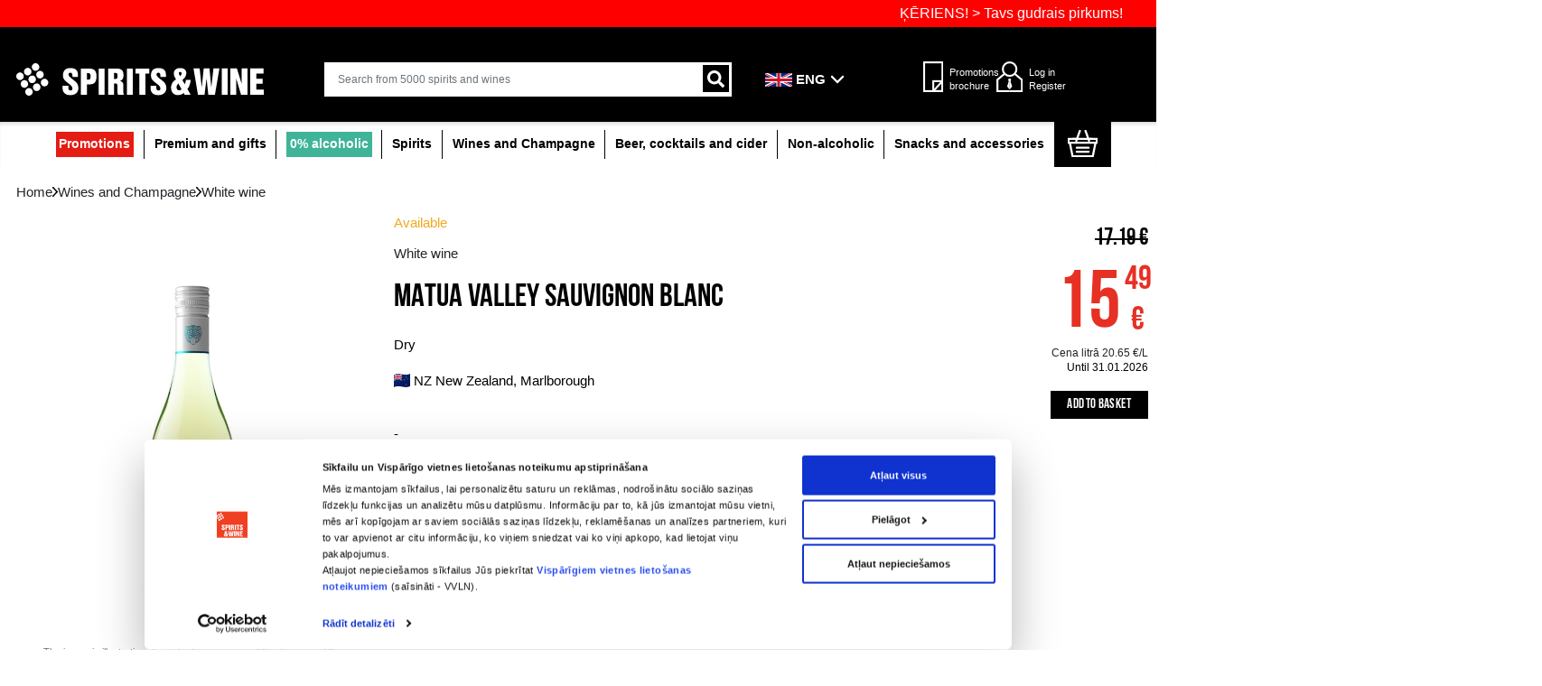

--- FILE ---
content_type: text/html; charset=UTF-8
request_url: https://www.spiritsandwine.lv/en/white-wine/matua-valley-sauvignon-blanc-8140
body_size: 24499
content:

<!DOCTYPE html>
<html lang="en" xmlns="http://www.w3.org/1999/html">
<head>
    <meta charset="UTF-8">
    <meta name="viewport" content="width=device-width, initial-scale=1.0, maximum-scale=1">
    <meta name="yandex-verification" content="00a814377bf16d6d"/>
    <link rel="apple-touch-icon" sizes="180x180" href="/assets/img/favicon/apple-touch-icon.png?v=32">
    <link rel="icon" type="image/png" sizes="32x32" href="/assets/img/favicon/favicon-32x32.png?v=32">
    <link rel="icon" type="image/png" sizes="16x16" href="/assets/img/favicon/favicon-16x16.png?v=32">
    <link rel="manifest" href="/assets/img/favicon/site.webmanifest?v=32">
    <link rel="mask-icon" href="/assets/img/favicon/safari-pinned-tab.svg?v=32" color="#000000">
    <link rel="shortcut icon" href="/assets/img/favicon/favicon.ico?v=32">
    <meta name="apple-mobile-web-app-title" content="Spirits &amp; Wine">
    <meta name="application-name" content="Spirits &amp; Wine">
    <meta name="msapplication-TileColor" content="#000000">
    <meta name="msapplication-config" content="/assets/img/favicon/browserconfig.xml?v=32">
    <meta name="theme-color" content="#000000">

    <meta name="facebook-domain-verification" content="h27mh8ck9bfpzwjkdw9cwq0my3sa0a" />

    <meta property="og:title" content="Matua Valley Sauvignon Blanc - White wine"/>
    <meta property="og:type" content="product.White wine"/>
    <meta property="og:url" content="https://www.spiritsandwine.lv/en/white-wine/matua-valley-sauvignon-blanc-8140"/>
    <meta property="og:image" content="https://www.spiritsandwine.lv/img/items/81/m-8140.jpeg"/>
    <meta property="og:description" content="-"/>
    <meta name="description" content="-"/>
    

                        <link rel="alternate" hreflang="lv"
                  href="https://www.spiritsandwine.lv/lv/baltvins/matua-valley-sauvignon-blanc-8140/"/>
                                <link rel="alternate" hreflang="en"
                  href="https://www.spiritsandwine.lv/en/white-wine/matua-valley-sauvignon-blanc-8140/"/>
                                            <link rel="alternate" hreflang="ru"
                  href="https://www.spiritsandwine.lv/ru/beloe-vino/matua-valley-sauvignon-blanc-8140/"/>
                                <link rel="alternate" hreflang="fi"
                  href="https://www.spiritsandwine.lv/fi/white-wine/matua-valley-sauvignon-blanc-8140/"/>
                <link rel="alternate" hreflang="x-default" href="https://www.spiritsandwine.lv/"/>
    <link rel="canonical"
          href="https://www.spiritsandwine.lv/en/white-wine/matua-valley-sauvignon-blanc-8140/"/>




    <title>
                    Matua Valley Sauvignon Blanc - White wine            </title>

    <link rel="preload" as="font" href="/assets/assets_v3/fonts/PTSerif-Regular.ttf" crossorigin="anonymous">
    <link rel="preload" as="font" href="/assets/assets_v3/fonts/PTSerif-BoldItalic.ttf" crossorigin="anonymous">
    <link rel="preload" as="font" href="/assets/assets_v3/fonts/PTSerif-Italic.ttf" crossorigin="anonymous">
    <link rel="preload" as="font" href="/assets/assets_v3/fonts/PTSerif-Bold.ttf" crossorigin="anonymous">
    <link rel="stylesheet" href="/assets/assets_v3/vendor/fancybox/jquery.fancybox.min.css">
    <link rel="preload" href="//cdnjs.cloudflare.com/ajax/libs/animate.css/4.1.1/animate.min.css" as="style">
    <link rel="preload" href="/assets/assets_v3/css/pt-serif.css" as="style">
    <link rel="preload" href="/assets/assets_v3/css/styles.css?1769180700" as="style">

    <link rel="stylesheet" href="/assets/assets_v3/css/bootstrap5/bootstrap.min.css">
    <link rel="stylesheet" href="//cdnjs.cloudflare.com/ajax/libs/animate.css/4.1.1/animate.min.css">
    <link rel="stylesheet" href="/assets/assets_v3/css/pt-serif.css">
    <link rel="stylesheet" href="/assets/assets_v3/css/styles.css?1769180700">
        <link rel="stylesheet" type="text/css" href="/assets/assets_v3/css/range-slider.css"/>
    <link rel="stylesheet" type="text/css" href="/assets/assets_v3/vendor/slick/slick.css"/>
    <link rel="stylesheet" type="text/css" href="/assets/assets_v3/vendor/slick/slick-theme.css?v=1"/>
    <script>
        const locale = "en"
        const apiKey = ""
        const pathCartAdd = "/en/cart/add/"
        const pathCartChangeCount = "/en/cart/change/count/"
        const deliveryCost = "/en/api/delivery/cost"
        const cartCheckoutDiscount = "/en/cart/checkout/discount/";
        const cartCheckout = "/en/cart/checkout/"
        const pathCartDecrease = "/en/cart/decrease/"
        const pathCartStatus = "/en/cart/status/"
        const pathExpressFilter = "/en/express/filter"
        const missingPostCodeError = "Missing post code"
        const deliveryIsFreeTrans = "Free of charge"
        const postalCodeErrorHint = "Only Latvian postal codes allowed. Example: LV-1022 or  lv-1022."
        const SwaloadingWait = "Refreshing data!"
        const pleaseWaitMessage = "Please wait!"
        const cartQuantityCheckMessage = '&quot;You are trying to order more items than available in our warehouse ( %quantity% pcs currently available). Delivery may take 2 to 7 days. In case of any questions, call us by phone +371 294 52 579.&quot;'
        const showCartMessage_confirm = "I agree, add to cart!"
        const showCartMessage_cancel = "Cancel!"
        const adUrl = "/en/banners"
        const adViewUrl = "/en/api/banners"
        const appURL = "https://www.spiritsandwine.lv"
    </script>



    
<script type="text/javascript">
    (function(c,l,a,r,i,t,y){
        c[a]=c[a]||function(){(c[a].q=c[a].q||[]).push(arguments)};
        t=l.createElement(r);t.async=1;t.src="https://www.clarity.ms/tag/"+i;
        y=l.getElementsByTagName(r)[0];y.parentNode.insertBefore(t,y);
    })(window, document, "clarity", "script", "tnct0v4jhp");
</script>






<script id="Cookiebot" src="https://consent.cookiebot.com/uc.js" data-cbid="54668ce9-36ae-47bc-a20d-4814d87dda32" data-blockingmode="auto" type="text/javascript"></script>

                
<!--


        <script data-cookieconsent="statistics">
            (function (h, o, t, j, a, r) {
                h.hj = h.hj || function () {
                    (h.hj.q = h.hj.q || []).push(arguments)
                }
                h._hjSettings = {hjid: 2321384, hjsv: 6}
                a = o.getElementsByTagName('head')[0]
                r = o.createElement('script')
                r.async = 1
                r.src = t + h._hjSettings.hjid + j + h._hjSettings.hjsv
                a.appendChild(r)
            })(window, document, 'https://static.hotjar.com/c/hotjar-', '.js?sv=')
        </script>

-->


        <!-- Facebook Pixel Code -->
        <script type="text/plain" data-cookieconsent="marketing">
            !function(f,b,e,v,n,t,s)
            {if(f.fbq)return;n=f.fbq=function(){n.callMethod?
                    n.callMethod.apply(n,arguments):n.queue.push(arguments)};
                if(!f._fbq)f._fbq=n;n.push=n;n.loaded=!0;n.version='2.0';
                n.queue=[];t=b.createElement(e);t.async=!0;
                t.src=v;s=b.getElementsByTagName(e)[0];
                s.parentNode.insertBefore(t,s)}(window,document,'script',
                    'https://connect.facebook.net/en_US/fbevents.js');
            fbq('init', '591763408727296');
            fbq('track', 'PageView');
        </script>
        <noscript>
            <img height="1" width="1"
                 src="https://www.facebook.com/tr?id=591763408727296&ev=PageView
            &noscript=1"/>
        </noscript>
        <!-- End Facebook Pixel Code -->

<!-- Google tag (gtag.js) -->
<script async src="https://www.googletagmanager.com/gtag/js?id=G-844XP8CH66"></script>
<script>
  window.dataLayer = window.dataLayer || [];
  function gtag(){dataLayer.push(arguments);}
  gtag('consent', 'default', {ad_storage:'denied', analytics_storage:'denied'});
  gtag('set', 'ads_data_redaction', true);
  gtag('set', 'url_passthrough', true);
  gtag('js', new Date());

  
</script>

<script type="text/javascript">window.$crisp=[];window.CRISP_WEBSITE_ID="fb17cc2d-5998-41b9-a567-3580adeb604a";(function(){d=document;s=d.createElement("script");s.src="https://client.crisp.chat/l.js";s.async=1;d.getElementsByTagName("head")[0].appendChild(s);})();</script>


    <script async data-cookieconsent="statistics"
            src="https://www.googletagmanager.com/gtag/js?id=G-844XP8CH66">
    </script>

    
<script type="text/plain" data-cookieconsent="statistics">
        var _gaq = _gaq || []
        var dataLayer = window.dataLayer || []
        _gaq.push(['_setAccount', 'G-844XP8CH66'])
        _gaq.push(['_trackPageview']);

        (function () {
            var ga = document.createElement('script')
            ga.type = 'text/javascript'
            ga.async = true
            ga.src = ('https:' == document.location.protocol ? 'https://ssl' : 'http://www') + '.google-analytics.com/ga.js'
            var s = document.getElementsByTagName('script')[0]
            s.parentNode.insertBefore(ga, s)
        })();

        <!-- Google Tag Manager -->
        (function (w, d, s, l, i) {
            w[l] = w[l] || []
            w[l].push({
                'gtm.start':
                        new Date().getTime(), event: 'gtm.js'
            })
            var f = d.getElementsByTagName(s)[0],
                    j = d.createElement(s), dl = l != 'dataLayer' ? '&l=' + l : ''
            j.async = true
            j.src =
                    'https://www.googletagmanager.com/gtm.js?id=' + i + dl
            f.parentNode.insertBefore(j, f)
        })(window, document, 'script', 'dataLayer', 'GTM-FVTLXX4')
        <!-- End Google Tag Manager -->
    </script>

    <script>
                var productItems = JSON.parse('\u007B\u00223138905\u0022\u003A\u007B\u0022cod\u0022\u003A\u002224115443\u0022,\u0022name\u0022\u003A\u0022Semeli\u0020Estate\u0020Piccolo\u0020Mondo\u0020\u0022,\u0022category\u0022\u003A\u0022White\u0020wine\u0022,\u0022price\u0022\u003A9.59\u007D,\u00223138752\u0022\u003A\u007B\u0022cod\u0022\u003A\u002224115418\u0022,\u0022name\u0022\u003A\u0022Bertrand\u0020AOP\u0020Picpoul\u0020de\u0020Pinet\u0022,\u0022category\u0022\u003A\u0022White\u0020wine\u0022,\u0022price\u0022\u003A11.49\u007D,\u00228619001\u0022\u003A\u007B\u0022cod\u0022\u003A\u002224115601\u0022,\u0022name\u0022\u003A\u0022Badagoni\u0020Kakhetian\u0020Noble\u0020White\u0022,\u0022category\u0022\u003A\u0022White\u0020wine\u0022,\u0022price\u0022\u003A13.59\u007D,\u002212799\u0022\u003A\u007B\u0022cod\u0022\u003A\u002224114902\u0022,\u0022name\u0022\u003A\u0022Hallgartener\u0020Jungfer\u0020Riesling\u0020Trocken\u0022,\u0022category\u0022\u003A\u0022White\u0020wine\u0022,\u0022price\u0022\u003A15.39\u007D\u007D');
                        var selectItems = JSON.parse('\u007B\u00228140\u0022\u003A\u007B\u0022cod\u0022\u003A\u002224114212\u0022,\u0022name\u0022\u003A\u0022Matua\u0020Valley\u0020Sauvignon\u0020Blanc\u0022,\u0022category\u0022\u003A\u0022White\u0020wine\u0022,\u0022price\u0022\u003A15.49\u007D\u007D');
            </script>

    
            <script type="application/ld+json">{"@context":"https://schema.org","@type":"Product","name":"Matua Valley Sauvignon Blanc","image":"https://www.spiritsandwine.lv/img/items/81/8140.jpeg","description":"-","sku":"24114212","gtin":"9415305122011","offers":{"@type":"Offer","url":"https://www.spiritsandwine.lv/en/white-wine/matua-valley-sauvignon-blanc-8140","priceCurrency":"EUR","price":15.49,"availability":"https://schema.org/InStock","itemCondition":"https://schema.org/NewCondition","priceValidUntil":"2026-01-31T00:00:00+02:00"}}</script>    


<!-- GetResponse Analytics -->
  <script type="text/javascript">
      
  (function(m, o, n, t, e, r, _){
          m['__GetResponseAnalyticsObject'] = e;m[e] = m[e] || function() {(m[e].q = m[e].q || []).push(arguments)};
          r = o.createElement(n);_ = o.getElementsByTagName(n)[0];r.async = 1;r.src = t;r.setAttribute('crossorigin', 'use-credentials');_.parentNode .insertBefore(r, _);
      })(window, document, 'script', 'https://send.ness-solutions.eu/script/1a25e04f-5d96-423e-8e29-c4ed8db7c581/ga.js', 'GrTracking');


  </script>
  <!-- End GetResponse Analytics -->



</head>

<body class="bg-white">

<div id="flashMessages">
    </div>
<!-- Google Tag Manager (noscript) -->
<noscript>
    <iframe src="https://www.googletagmanager.com/ns.html?id=GTM-FVTLXX4" height="0" width="0"
            style="display:none;visibility:hidden"></iframe>
</noscript>
<!-- End Google Tag Manager (noscript) -->

            

<header id="header" class="d-none d-md-block position-fixed w-100">
            <div class="ticker-wrap" style="z-index: 30000">
            <div class="ticker">
                <div class="ticker__item"><a href="https://www.spiritsandwine.lv/lv/keriens">ĶĒRIENS! &gt; Tavs gudrais pirkums!</a>
                </div>
            </div>
        </div>
        <section id="topMenu" class="container-fluid d-flex align-items-center justify-content-center">
        <div class="container">
            <div class="row g-0">
                <div class="col-4">
                    <svg xmlns="http://www.w3.org/2000/svg" width="18" height="13.423" viewBox="0 0 18 13.423">
                        <path id="Icon_awesome-check" data-name="Icon awesome-check"
                              d="M6.114,15.448.264,9.6a.9.9,0,0,1,0-1.273L1.536,7.052a.9.9,0,0,1,1.273,0L6.75,10.993l8.441-8.441a.9.9,0,0,1,1.273,0l1.273,1.273a.9.9,0,0,1,0,1.273L7.386,15.448A.9.9,0,0,1,6.114,15.448Z"
                              transform="translate(0 -2.289)" fill="#2a2a2a"/>
                    </svg>
                    Widest selection of quality drinks in the Baltics
                </div>
                <div class="col-5">
                    <svg xmlns="http://www.w3.org/2000/svg" width="18" height="13.423" viewBox="0 0 18 13.423">
                        <path id="Icon_awesome-check" data-name="Icon awesome-check"
                              d="M6.114,15.448.264,9.6a.9.9,0,0,1,0-1.273L1.536,7.052a.9.9,0,0,1,1.273,0L6.75,10.993l8.441-8.441a.9.9,0,0,1,1.273,0l1.273,1.273a.9.9,0,0,1,0,1.273L7.386,15.448A.9.9,0,0,1,6.114,15.448Z"
                              transform="translate(0 -2.289)" fill="#2a2a2a"/>
                    </svg>
                    Free delivery in Riga for purchases over 50 EUR
                </div>
                <div class="col">
                    <svg xmlns="http://www.w3.org/2000/svg" width="18" height="13.423" viewBox="0 0 18 13.423">
                        <path id="Icon_awesome-check" data-name="Icon awesome-check"
                              d="M6.114,15.448.264,9.6a.9.9,0,0,1,0-1.273L1.536,7.052a.9.9,0,0,1,1.273,0L6.75,10.993l8.441-8.441a.9.9,0,0,1,1.273,0l1.273,1.273a.9.9,0,0,1,0,1.273L7.386,15.448A.9.9,0,0,1,6.114,15.448Z"
                              transform="translate(0 -2.289)" fill="#2a2a2a"/>
                    </svg>
                    Only the highest quality drinks

                </div>
            </div>
        </div>
    </section>

    <section id="logo" class="container-fluid d-flex align-items-center justify-content-center">
        <div class="container-xxxl">
            <div class="row g-0 d-flex align-items-center justify-content-between" style="margin-top: 15px">
                <div class="col-3">
                    <a href="/en/">
                        <img src="/assets/assets_v3/icons/header/header_logo.svg" alt="RSWO logo"
                             class="img-fluid"/>
                    </a>
                </div>

                <div class="col-md-3 col-lg-5 col-xl-5 col-xxl-6 search-container">
                    <form action="/en/" method="get" class="topSearch d-flex justify-content-between">
                        <input type="text" class="form-control focus-none"
                               placeholder="Search from 5000 spirits and wines" aria-label="search"
                               aria-describedby="basic-addon2" name="search"
                               data-search="/en/api/search/products" autocomplete="off"
                               value="">
                        <button type="submit" class="search-icon"><img
                                    src="/assets/assets_v3/icons/header/Icon%20awesome-search.svg" alt="Search"/>
                        </button>
                        <button type="button" class="clear-searchBtn">
                            <svg xmlns="http://www.w3.org/2000/svg" width="21.2" height="21.2"
                                 viewBox="0 0 16.263 16.263">
                                <g id="Group_713" data-name="Group 713" transform="translate(-1100.797 -112.522)">
                                    <line id="Line_86" data-name="Line 86" y2="20"
                                          transform="translate(1116 113.583) rotate(45)" fill="none" stroke="#000000"
                                          stroke-width="2"/>
                                    <line id="Line_87" data-name="Line 87" x2="20"
                                          transform="translate(1101.858 113.583) rotate(45)" fill="none"
                                          stroke="#000000" stroke-width="2"/>
                                </g>
                            </svg>
                        </button>
                    </form>

                    <div id="searchResults" class="position-relative"></div>
                </div>

                
                <div class="col-lg-4 col-xl-4 col-xxl-3">
                    <div class="row d-flex align-items-center header-items justify-content-between">
                        <div class="col-lg-4 col-xl-4 col-xxl-4 position-relative" style="font-size: 14px">
                            <div class="dropdown dropstart" role="button" id="dropdownMenu2"
                                 data-bs-toggle="dropdown" aria-expanded="false"
                                 style="display: flex; align-items: center;">
                                <img style="width: 45px; padding-right: 5px;"
                                     src="/assets/assets_v3/flags/en.svg"
                                     alt="Dropdown" />
                                <div class="lang"
                                     style="width: 35px; margin-right: 10px; font-weight: bold; text-transform: uppercase; color: #FFFFFF">
                                    ENG
                                </div>
                                <svg class="dropdown-arrow" width="32" height="32" viewBox="0 0 32 32" xmlns="http://www.w3.org/2000/svg">
                                    <path d="M8 12 L16 20 L24 12" fill="none" stroke="#fff" stroke-width="3.2"
                                          stroke-linecap="round" stroke-linejoin="round"/>
                                </svg>
                            </div>
                            <ul class="dropdown-menu local-switcher" aria-labelledby="dropdownMenu2" style="inset: 0px auto auto -15px;">
                                                                    <li>
    <a href="https://www.spiritsandwine.lv/lv/baltvins/matua-valley-sauvignon-blanc-8140"  class="dropdown-item">
        <img style="width: 35px;margin-left: 5px;"
             src="/assets/assets_v3/flags/lv.svg"
             alt="">
        Lat
    </a>
</li>
                                                                    <li>
    <a href="https://www.spiritsandwine.lv/ru/beloe-vino/matua-valley-sauvignon-blanc-8140"  class="dropdown-item">
        <img style="width: 35px;margin-left: 5px;"
             src="/assets/assets_v3/flags/ru.svg"
             alt="">
        Rus
    </a>
</li>
                                                                    <li>
    <a href="https://www.spiritsandwine.lv/fi/white-wine/matua-valley-sauvignon-blanc-8140"  class="dropdown-item">
        <img style="width: 35px;margin-left: 5px;"
             src="/assets/assets_v3/flags/fi.svg"
             alt="">
        Fin
    </a>
</li>
                                                            </ul>
                        </div>

                        <div class="col-3 col-xxl-3 text-left d-flex justify-content-end flip">
                            <div class="wrap-flip d-flex align-items-center" style="font-size: 14px; padding-left: min(20px);">
                                <a href="/en/leaflet"
                                   class="text-center text-decoration-none d-block rounded-3 link-dark">
                                    <img src="/assets/assets_v3/icons/header/flipbooke.svg" alt="flipbook"
                                         class="mb-2" style="padding-right: 10px"/> </a>

                                <a href="/en/leaflet"
                                   class="text-left text-decoration-none d-block rounded-3 link-dark" style="min-width: 60px">Promotions brochure
                                </a>

                            </div>
                        </div>
                                                    <div class="col-5 col-xl-5 col-xxl-4 text-left d-flex p-3 user" style="font-size: 14px">
                                <img src="/assets/assets_v3/icons/header/Icon%20ionic-md-people.svg"
                                     alt="User actions" class="mb-2" style="padding-right: 10px"/>
                                <div class="wrap d-flex flex-column justify-content-center text-left">
                                    <a href="/en/login/"
                                       class="text-decoration-none link-dark">Log in</a><a
                                            href="/en/registration/"
                                            class="text-decoration-none link-dark">Register</a>
                                </div>
                            </div>
                        


                    </div>

                </div>
            </div>
        </div>
    </section>

    
<section id="navMenu" class="container-fluid d-flex align-items-center justify-content-center">
    <div class="container-xxxl">
        <div class="row">

            <ul class="list-inline m-0 menu d-flex justify-content-center">
                <div class="list-inline m-0 menu-wrapper d-flex justify-content-center">

                                                                                                                                                
                                                                                                                                                                                                                            <li class="list-inline-item px-3 d-flex align-items-center style="background-color:#E41C13"">
                                <a href="javascript:;"
                                   class="navDropdown" style="background-color:#E41C13; color: white; padding: 5px;">Promotions</a>
                                <div class="nav-dropdown-menu">
                                    <div class="container-fluid">
                                        <div class="row">
                                            <div class="col-sm-12 col-md-12 col-lg-12" style="width: 70%;">
                                                                                                       								<h3 class="px-3 mb-2" style="padding-bottom: 8px">&nbsp;</h3>


    


                                                    <div class="row  g-0">
                                                                                                                                                                                
                                                                                                                                                                                                                                                                                                                                                                                                                                                            <div class="col-sm-5 col-md-4 col-xl-3 mb-1">
                                                                    <a href="/en/woow"
                                                                       class="dropdown-item d-flex align-items-center">
                                                                        WOOW
                                                                        <div class="count"
                                                                             style="font-size: 12px; font-weight: normal">
                                                                            (133
                                                                            )
                                                                        </div>
                                                                    </a>
                                                                </div>
                                                                                                                                                                                                                                            
                                                                                                                                                                                                                                                                                                                                                                                                                                                            <div class="col-sm-5 col-md-4 col-xl-3 mb-1">
                                                                    <a href="/en/svetki-on"
                                                                       class="dropdown-item d-flex align-items-center">
                                                                        HOLIDAYS ARE ON
                                                                        <div class="count"
                                                                             style="font-size: 12px; font-weight: normal">
                                                                            (48
                                                                            )
                                                                        </div>
                                                                    </a>
                                                                </div>
                                                                                                                                                                                                                                            
                                                                                                                                                                                                                                                                                                                                                                                                                                                            <div class="col-sm-5 col-md-4 col-xl-3 mb-1">
                                                                    <a href="/en/keriens"
                                                                       class="dropdown-item d-flex align-items-center">
                                                                        CATCH
                                                                        <div class="count"
                                                                             style="font-size: 12px; font-weight: normal">
                                                                            (32
                                                                            )
                                                                        </div>
                                                                    </a>
                                                                </div>
                                                                                                                                                                        </div> 
                                                                                            </div>

                                                                                    </div>
                                    </div>

                                </div>
                            </li>
                                                                                                                                                                        
                                                                                                                                                                                                                            <li class="list-inline-item px-3 d-flex align-items-center ">
                                <a href="javascript:;"
                                   class="navDropdown" >Premium and gifts</a>
                                <div class="nav-dropdown-menu">
                                    <div class="container-fluid">
                                        <div class="row">
                                            <div class="col-sm-12 col-md-12 col-lg-12" style="width: 70%;">
                                                                                                       								<h3 class="px-3 mb-2" style="padding-bottom: 8px">&nbsp;</h3>


    

<div class="row  g-0">
        <div class="col-sm-5 col-md-4 col-xl-3 mb-1">


                                                    
        <a href="/en/premium"
           class="dropdown-item d-flex align-items-center mb-1"
           >
            
     <svg class="dropdown-arrow" width="26" height="26" viewBox="0 0 32 32" xmlns="http://www.w3.org/2000/svg"> <path d="M8 12 L16 20 L24 12" fill="none" stroke="#fff" 
                                    stroke-width="3.2"
                                          stroke-linecap="round" stroke-linejoin="round"/>

                <span class="ms-2">Premium</span>
                        <div class="count" style="font-size: 12px; font-weight: normal; margin-left:8px">
                (442)
            </div>
        </a>
                                                        
        <a href="/en/premium-cognac"
           class="dropdown-item d-flex align-items-center mb-1"
           style="padding-left:75px">
                            <span>Cognac</span>
                        <div class="count" style="font-size: 12px; font-weight: normal; margin-left:8px">
                (46)
            </div>
        </a>
                                                        
        <a href="/en/premium-whiskey"
           class="dropdown-item d-flex align-items-center mb-1"
           style="padding-left:75px">
                            <span>Whiskey</span>
                        <div class="count" style="font-size: 12px; font-weight: normal; margin-left:8px">
                (93)
            </div>
        </a>
                                                        
        <a href="/en/premium-rum"
           class="dropdown-item d-flex align-items-center mb-1"
           style="padding-left:75px">
                            <span>Rum</span>
                        <div class="count" style="font-size: 12px; font-weight: normal; margin-left:8px">
                (48)
            </div>
        </a>
                                                        
        <a href="/en/premium-champagne"
           class="dropdown-item d-flex align-items-center mb-1"
           style="padding-left:75px">
                            <span>Champagne</span>
                        <div class="count" style="font-size: 12px; font-weight: normal; margin-left:8px">
                (25)
            </div>
        </a>
                                                        
        <a href="/en/premium-white-wine"
           class="dropdown-item d-flex align-items-center mb-1"
           style="padding-left:75px">
                            <span>White wine</span>
                        <div class="count" style="font-size: 12px; font-weight: normal; margin-left:8px">
                (29)
            </div>
        </a>
                                                        
        <a href="/en/premium-red-wine"
           class="dropdown-item d-flex align-items-center mb-1"
           style="padding-left:75px">
                            <span>Red wine</span>
                        <div class="count" style="font-size: 12px; font-weight: normal; margin-left:8px">
                (81)
            </div>
        </a>
    




    </div>

        <div class="col-sm-7 col-md-8 col-xl-9">
        <div class="row g-0">
                                                                                                                                                                                    <div class="col-12 col-md-6 col-lg-4 mb-1">
                        <a href="/en/gift-cards" class="dropdown-item d-flex align-items-center">
                            <span>Gift cards</span>
                            <div class="count" style="font-size: 12px; font-weight: normal">
                                (4)
                            </div>
                        </a>
                    </div>
                                                                                                                                                                                                    <div class="col-12 col-md-6 col-lg-4 mb-1">
                        <a href="/en/gift-bags" class="dropdown-item d-flex align-items-center">
                            <span>Gift bags</span>
                            <div class="count" style="font-size: 12px; font-weight: normal">
                                (10)
                            </div>
                        </a>
                    </div>
                                                                                                                                                                                                    <div class="col-12 col-md-6 col-lg-4 mb-1">
                        <a href="/en/accessories" class="dropdown-item d-flex align-items-center">
                            <span>Accessories</span>
                            <div class="count" style="font-size: 12px; font-weight: normal">
                                (34)
                            </div>
                        </a>
                    </div>
                                    </div>
    </div>
</div>


                                                                                                </div>

                                                                                    </div>
                                    </div>

                                </div>
                            </li>
                                                                                                                                                                        
                                                                                                                                                                                                                            <li class="list-inline-item px-3 d-flex align-items-center style="background-color:#3fb498"">
                                <a href="javascript:;"
                                   class="navDropdown" style="background-color:#3fb498; color: white; padding: 5px;">0% alcoholic</a>
                                <div class="nav-dropdown-menu">
                                    <div class="container-fluid">
                                        <div class="row">
                                            <div class="col-sm-12 col-md-12 col-lg-12" style="width: 70%;">
                                                                                                       								<h3 class="px-3 mb-2" style="padding-bottom: 8px">&nbsp;</h3>


    


                                                    <div class="row  g-0">
                                                                                                                                                                                
                                                                                                                                                                                                                                                                                                                                                                                                                                                            <div class="col-sm-5 col-md-4 col-xl-3 mb-1">
                                                                    <a href="/en/Non-alcoholic-beer"
                                                                       class="dropdown-item d-flex align-items-center">
                                                                        0% Beer
                                                                        <div class="count"
                                                                             style="font-size: 12px; font-weight: normal">
                                                                            (41
                                                                            )
                                                                        </div>
                                                                    </a>
                                                                </div>
                                                                                                                                                                                                                                            
                                                                                                                                                                                                                                                                                                                                                                                                                                                            <div class="col-sm-5 col-md-4 col-xl-3 mb-1">
                                                                    <a href="/en/non-alcoholic-wine"
                                                                       class="dropdown-item d-flex align-items-center">
                                                                        0% Wine
                                                                        <div class="count"
                                                                             style="font-size: 12px; font-weight: normal">
                                                                            (15
                                                                            )
                                                                        </div>
                                                                    </a>
                                                                </div>
                                                                                                                                                                                                                                            
                                                                                                                                                                                                                                                                                                                                                                                                                                                            <div class="col-sm-5 col-md-4 col-xl-3 mb-1">
                                                                    <a href="/en/non-alcoholic-cider"
                                                                       class="dropdown-item d-flex align-items-center">
                                                                        0% Cider
                                                                        <div class="count"
                                                                             style="font-size: 12px; font-weight: normal">
                                                                            (8
                                                                            )
                                                                        </div>
                                                                    </a>
                                                                </div>
                                                                                                                                                                                                                                            
                                                                                                                                                                                                                                                                                                                                                                                                                                                            <div class="col-sm-5 col-md-4 col-xl-3 mb-1">
                                                                    <a href="/en/non-alcoholic-spirits"
                                                                       class="dropdown-item d-flex align-items-center">
                                                                        0% Spirits
                                                                        <div class="count"
                                                                             style="font-size: 12px; font-weight: normal">
                                                                            (18
                                                                            )
                                                                        </div>
                                                                    </a>
                                                                </div>
                                                                                                                                                                                                                                            
                                                                                                                                                                                                                                                                                                                                                                                                                                                            <div class="col-sm-5 col-md-4 col-xl-3 mb-1">
                                                                    <a href="/en/non-alcoholic-cocktails"
                                                                       class="dropdown-item d-flex align-items-center">
                                                                        0% Cocktails
                                                                        <div class="count"
                                                                             style="font-size: 12px; font-weight: normal">
                                                                            (5
                                                                            )
                                                                        </div>
                                                                    </a>
                                                                </div>
                                                                                                                                                                                                                                            
                                                                                                                                                                                                                                                                                                                                                                                                                                                            <div class="col-sm-5 col-md-4 col-xl-3 mb-1">
                                                                    <a href="/en/non-alcoholic-sparkling-wine"
                                                                       class="dropdown-item d-flex align-items-center">
                                                                        0% Sparkling wine
                                                                        <div class="count"
                                                                             style="font-size: 12px; font-weight: normal">
                                                                            (29
                                                                            )
                                                                        </div>
                                                                    </a>
                                                                </div>
                                                                                                                                                                        </div> 
                                                                                            </div>

                                                                                    </div>
                                    </div>

                                </div>
                            </li>
                                                                                                                                                                        
                                                                                                                                                                                                                            <li class="list-inline-item px-3 d-flex align-items-center ">
                                <a href="javascript:;"
                                   class="navDropdown" >Spirits</a>
                                <div class="nav-dropdown-menu">
                                    <div class="container-fluid">
                                        <div class="row">
                                            <div class="col-6" style="width: 70%;">
                                                                                                       								<h3 class="px-3 mb-2" style="padding-bottom: 8px">&nbsp;</h3>


    


                                                    <div class="row row-cols-1 row-cols-md-3 g-0">
                                                                                                                                                                                
                                                                                                                                                                                                                                                                                                                                                                                                                                                            <div class="col mb-1">
                                                                    <a href="/en/rum"
                                                                       class="dropdown-item d-flex align-items-center">
                                                                        Rum
                                                                        <div class="count"
                                                                             style="font-size: 12px; font-weight: normal">
                                                                            (237
                                                                            )
                                                                        </div>
                                                                    </a>
                                                                </div>
                                                                                                                                                                                                                                            
                                                                                                                                                                                                                                                                                                                                                                                                                                                            <div class="col mb-1">
                                                                    <a href="/en/gin"
                                                                       class="dropdown-item d-flex align-items-center">
                                                                        Gin
                                                                        <div class="count"
                                                                             style="font-size: 12px; font-weight: normal">
                                                                            (124
                                                                            )
                                                                        </div>
                                                                    </a>
                                                                </div>
                                                                                                                                                                                                                                            
                                                                                                                                                                                                                                                                                                                                                                                                                                                            <div class="col mb-1">
                                                                    <a href="/en/infusions"
                                                                       class="dropdown-item d-flex align-items-center">
                                                                        Infusions
                                                                        <div class="count"
                                                                             style="font-size: 12px; font-weight: normal">
                                                                            (40
                                                                            )
                                                                        </div>
                                                                    </a>
                                                                </div>
                                                                                                                                                                                                                                            
                                                                                                                                                                                                                                                                                                                                                                                                                                                            <div class="col mb-1">
                                                                    <a href="/en/absinthe"
                                                                       class="dropdown-item d-flex align-items-center">
                                                                        Absinthe
                                                                        <div class="count"
                                                                             style="font-size: 12px; font-weight: normal">
                                                                            (1
                                                                            )
                                                                        </div>
                                                                    </a>
                                                                </div>
                                                                                                                                                                                                                                            
                                                                                                                                                                                                                                                                                                                                                                                                                                                            <div class="col mb-1">
                                                                    <a href="/en/whiskey"
                                                                       class="dropdown-item d-flex align-items-center">
                                                                        Whiskey
                                                                        <div class="count"
                                                                             style="font-size: 12px; font-weight: normal">
                                                                            (325
                                                                            )
                                                                        </div>
                                                                    </a>
                                                                </div>
                                                                                                                                                                                                                                            
                                                                                                                                                                                                                                                                                                                                                                                                                                                            <div class="col mb-1">
                                                                    <a href="/en/vodka"
                                                                       class="dropdown-item d-flex align-items-center">
                                                                        Vodka
                                                                        <div class="count"
                                                                             style="font-size: 12px; font-weight: normal">
                                                                            (207
                                                                            )
                                                                        </div>
                                                                    </a>
                                                                </div>
                                                                                                                                                                                                                                            
                                                                                                                                                                                                                                                                                                                                                                                                                                                            <div class="col mb-1">
                                                                    <a href="/en/armagnac"
                                                                       class="dropdown-item d-flex align-items-center">
                                                                        Armagnac
                                                                        <div class="count"
                                                                             style="font-size: 12px; font-weight: normal">
                                                                            (11
                                                                            )
                                                                        </div>
                                                                    </a>
                                                                </div>
                                                                                                                                                                                                                                            
                                                                                                                                                                                                                                                                                                                                                                                                                                                            <div class="col mb-1">
                                                                    <a href="/en/mini"
                                                                       class="dropdown-item d-flex align-items-center">
                                                                        Mini
                                                                        <div class="count"
                                                                             style="font-size: 12px; font-weight: normal">
                                                                            (22
                                                                            )
                                                                        </div>
                                                                    </a>
                                                                </div>
                                                                                                                                                                                                                                            
                                                                                                                                                                                                                                                                                                                                                                                                                                                            <div class="col mb-1">
                                                                    <a href="/en/cognac"
                                                                       class="dropdown-item d-flex align-items-center">
                                                                        Cognac
                                                                        <div class="count"
                                                                             style="font-size: 12px; font-weight: normal">
                                                                            (122
                                                                            )
                                                                        </div>
                                                                    </a>
                                                                </div>
                                                                                                                                                                                                                                            
                                                                                                                                                                                                                                                                                                                                                                                                                                                            <div class="col mb-1">
                                                                    <a href="/en/liqueurs"
                                                                       class="dropdown-item d-flex align-items-center">
                                                                        Liqueurs
                                                                        <div class="count"
                                                                             style="font-size: 12px; font-weight: normal">
                                                                            (128
                                                                            )
                                                                        </div>
                                                                    </a>
                                                                </div>
                                                                                                                                                                                                                                            
                                                                                                                                                                                                                                                                                                                                                                                                                                                            <div class="col mb-1">
                                                                    <a href="/en/calvados"
                                                                       class="dropdown-item d-flex align-items-center">
                                                                        Calvados
                                                                        <div class="count"
                                                                             style="font-size: 12px; font-weight: normal">
                                                                            (14
                                                                            )
                                                                        </div>
                                                                    </a>
                                                                </div>
                                                                                                                                                                                                                                            
                                                                                                                                                                                                                                                                                                                                                                                                                                                            <div class="col mb-1">
                                                                    <a href="/en/brandy"
                                                                       class="dropdown-item d-flex align-items-center">
                                                                        Brandy
                                                                        <div class="count"
                                                                             style="font-size: 12px; font-weight: normal">
                                                                            (88
                                                                            )
                                                                        </div>
                                                                    </a>
                                                                </div>
                                                                                                                                                                                                                                            
                                                                                                                                                                                                                                                                                                                                                                                                                                                            <div class="col mb-1">
                                                                    <a href="/en/tequila"
                                                                       class="dropdown-item d-flex align-items-center">
                                                                        Tequila
                                                                        <div class="count"
                                                                             style="font-size: 12px; font-weight: normal">
                                                                            (56
                                                                            )
                                                                        </div>
                                                                    </a>
                                                                </div>
                                                                                                                                                                                                                                            
                                                                                                                                                                                                                                                                                                                                                                                                                                                            <div class="col mb-1">
                                                                    <a href="/en/grappa"
                                                                       class="dropdown-item d-flex align-items-center">
                                                                        Grappa
                                                                        <div class="count"
                                                                             style="font-size: 12px; font-weight: normal">
                                                                            (16
                                                                            )
                                                                        </div>
                                                                    </a>
                                                                </div>
                                                                                                                                                                        </div> 
                                                                                            </div>

                                                                                            <div class="col-6 border-start border-secondary" style="width: 30%;">
                                                    <h3 class="px-3 mb-2" style="padding-bottom: 10px">For the festive table</h3>
                                                                                                                                                                    
                                                                                                                                                                                                                                                                                                                                                                                                                                <div class="col mb-1">
                                                                <a href="/en/glasses-for-spirits"
                                                                   class="dropdown-item d-flex align-items-center">
                                                                    Spirit glasses
                                                                    <div class="count" style="font-size: 12px">
                                                                        (5)
                                                                    </div>
                                                                </a>
                                                            </div>
                                                                                                                                                                                                                            
                                                                                                                                                                                                                                                                                                                                                                                                                                <div class="col mb-1">
                                                                <a href="/en/meat-snacks"
                                                                   class="dropdown-item d-flex align-items-center">
                                                                    Meat snacks
                                                                    <div class="count" style="font-size: 12px">
                                                                        (4)
                                                                    </div>
                                                                </a>
                                                            </div>
                                                                                                                                                                                                                            
                                                                                                                                                                                                                                                                                                                                                                                                                                <div class="col mb-1">
                                                                <a href="/en/nuts"
                                                                   class="dropdown-item d-flex align-items-center">
                                                                    Nuts
                                                                    <div class="count" style="font-size: 12px">
                                                                        (14)
                                                                    </div>
                                                                </a>
                                                            </div>
                                                                                                                                                                                                                            
                                                                                                                                                                                                                                                                                                                                                                                                                                <div class="col mb-1">
                                                                <a href="/en/chocolate"
                                                                   class="dropdown-item d-flex align-items-center">
                                                                    Chocolate
                                                                    <div class="count" style="font-size: 12px">
                                                                        (17)
                                                                    </div>
                                                                </a>
                                                            </div>
                                                                                                                                                                                                                            
                                                                                                                                                                                                                                                                                                                                                                                                                                <div class="col mb-1">
                                                                <a href="/en/olives"
                                                                   class="dropdown-item d-flex align-items-center">
                                                                    Olives
                                                                    <div class="count" style="font-size: 12px">
                                                                        (17)
                                                                    </div>
                                                                </a>
                                                            </div>
                                                                                                                                                            </div>
                                                                                    </div>
                                    </div>

                                </div>
                            </li>
                                                                                                                                                                        
                                                                                                                                                                                                                            <li class="list-inline-item px-3 d-flex align-items-center ">
                                <a href="javascript:;"
                                   class="navDropdown" >Wines and Champagne</a>
                                <div class="nav-dropdown-menu">
                                    <div class="container-fluid">
                                        <div class="row">
                                            <div class="col-6" style="width: 70%;">
                                                                                                       								<h3 class="px-3 mb-2" style="padding-bottom: 8px">&nbsp;</h3>


    


                                                    <div class="row row-cols-1 row-cols-md-3 g-0">
                                                                                                                                                                                
                                                                                                                                                                                                                                                                                                                                                                                                                                                            <div class="col mb-1">
                                                                    <a href="/en/red-wine"
                                                                       class="dropdown-item d-flex align-items-center">
                                                                        Red wine
                                                                        <div class="count"
                                                                             style="font-size: 12px; font-weight: normal">
                                                                            (565
                                                                            )
                                                                        </div>
                                                                    </a>
                                                                </div>
                                                                                                                                                                                                                                            
                                                                                                                                                                                                                                                                                                                                                                                                                                                            <div class="col mb-1">
                                                                    <a href="/en/sparkling-wine"
                                                                       class="dropdown-item d-flex align-items-center">
                                                                        Sparkling wine
                                                                        <div class="count"
                                                                             style="font-size: 12px; font-weight: normal">
                                                                            (312
                                                                            )
                                                                        </div>
                                                                    </a>
                                                                </div>
                                                                                                                                                                                                                                            
                                                                                                                                                                                                                                                                                                                                                                                                                                                            <div class="col mb-1">
                                                                    <a href="/en/bag-in-box-rose-wine"
                                                                       class="dropdown-item d-flex align-items-center">
                                                                        Bag-in-box rose wine
                                                                        <div class="count"
                                                                             style="font-size: 12px; font-weight: normal">
                                                                            (5
                                                                            )
                                                                        </div>
                                                                    </a>
                                                                </div>
                                                                                                                                                                                                                                            
                                                                                                                                                                                                                                                                                                                                                                                                                                                            <div class="col mb-1">
                                                                    <a href="/en/white-wine"
                                                                       class="dropdown-item d-flex align-items-center">
                                                                        White wine
                                                                        <div class="count"
                                                                             style="font-size: 12px; font-weight: normal">
                                                                            (449
                                                                            )
                                                                        </div>
                                                                    </a>
                                                                </div>
                                                                                                                                                                                                                                            
                                                                                                                                                                                                                                                                                                                                                                                                                                                            <div class="col mb-1">
                                                                    <a href="/en/vermouth"
                                                                       class="dropdown-item d-flex align-items-center">
                                                                        Vermouth
                                                                        <div class="count"
                                                                             style="font-size: 12px; font-weight: normal">
                                                                            (32
                                                                            )
                                                                        </div>
                                                                    </a>
                                                                </div>
                                                                                                                                                                                                                                            
                                                                                                                                                                                                                                                                                                                                                                                                                                                            <div class="col mb-1">
                                                                    <a href="/en/rose-wine"
                                                                       class="dropdown-item d-flex align-items-center">
                                                                        Rose wine
                                                                        <div class="count"
                                                                             style="font-size: 12px; font-weight: normal">
                                                                            (100
                                                                            )
                                                                        </div>
                                                                    </a>
                                                                </div>
                                                                                                                                                                                                                                            
                                                                                                                                                                                                                                                                                                                                                                                                                                                            <div class="col mb-1">
                                                                    <a href="/en/bag-in-box-red-wine"
                                                                       class="dropdown-item d-flex align-items-center">
                                                                        Bag-in-box red wine
                                                                        <div class="count"
                                                                             style="font-size: 12px; font-weight: normal">
                                                                            (36
                                                                            )
                                                                        </div>
                                                                    </a>
                                                                </div>
                                                                                                                                                                                                                                            
                                                                                                                                                                                                                                                                                                                                                                                                                                                            <div class="col mb-1">
                                                                    <a href="/en/fortified-wine"
                                                                       class="dropdown-item d-flex align-items-center">
                                                                        Port Wine / Sherry
                                                                        <div class="count"
                                                                             style="font-size: 12px; font-weight: normal">
                                                                            (21
                                                                            )
                                                                        </div>
                                                                    </a>
                                                                </div>
                                                                                                                                                                                                                                            
                                                                                                                                                                                                                                                                                                                                                                                                                                                            <div class="col mb-1">
                                                                    <a href="/en/champagne"
                                                                       class="dropdown-item d-flex align-items-center">
                                                                        Champagne
                                                                        <div class="count"
                                                                             style="font-size: 12px; font-weight: normal">
                                                                            (99
                                                                            )
                                                                        </div>
                                                                    </a>
                                                                </div>
                                                                                                                                                                                                                                            
                                                                                                                                                                                                                                                                                                                                                                                                                                                            <div class="col mb-1">
                                                                    <a href="/en/bag-in-box-white-wine"
                                                                       class="dropdown-item d-flex align-items-center">
                                                                        Bag-in-box white wine
                                                                        <div class="count"
                                                                             style="font-size: 12px; font-weight: normal">
                                                                            (39
                                                                            )
                                                                        </div>
                                                                    </a>
                                                                </div>
                                                                                                                                                                                                                                            
                                                                                                                                                                                                                                                                                                                                                                                                                                                            <div class="col mb-1">
                                                                    <a href="/en/mulled-wines"
                                                                       class="dropdown-item d-flex align-items-center">
                                                                        Mulled wines / Hot drinks
                                                                        <div class="count"
                                                                             style="font-size: 12px; font-weight: normal">
                                                                            (7
                                                                            )
                                                                        </div>
                                                                    </a>
                                                                </div>
                                                                                                                                                                        </div> 
                                                                                            </div>

                                                                                            <div class="col-6 border-start border-secondary" style="width: 30%;">
                                                    <h3 class="px-3 mb-2" style="padding-bottom: 10px">For the festive table</h3>
                                                                                                                                                                    
                                                                                                                                                                                                                                                                                                                                                                                                                                <div class="col mb-1">
                                                                <a href="/en/glasses-for-wine"
                                                                   class="dropdown-item d-flex align-items-center">
                                                                    Wine glasses
                                                                    <div class="count" style="font-size: 12px">
                                                                        (4)
                                                                    </div>
                                                                </a>
                                                            </div>
                                                                                                                                                                                                                            
                                                                                                                                                                                                                                                                                                                                                                                                                                <div class="col mb-1">
                                                                <a href="/en/candy"
                                                                   class="dropdown-item d-flex align-items-center">
                                                                    Candy
                                                                    <div class="count" style="font-size: 12px">
                                                                        (15)
                                                                    </div>
                                                                </a>
                                                            </div>
                                                                                                                                                                                                                            
                                                                                                                                                                                                                                                                                                                                                                                                                                <div class="col mb-1">
                                                                <a href="/en/olives"
                                                                   class="dropdown-item d-flex align-items-center">
                                                                    Olives
                                                                    <div class="count" style="font-size: 12px">
                                                                        (17)
                                                                    </div>
                                                                </a>
                                                            </div>
                                                                                                                                                                                                                            
                                                                                                                                                                                                                                                                                                                                                                                                                                <div class="col mb-1">
                                                                <a href="/en/meat-snacks"
                                                                   class="dropdown-item d-flex align-items-center">
                                                                    Meat snacks
                                                                    <div class="count" style="font-size: 12px">
                                                                        (4)
                                                                    </div>
                                                                </a>
                                                            </div>
                                                                                                                                                                                                                            
                                                                                                                                                                                                                                                                                                                                                                                                                                <div class="col mb-1">
                                                                <a href="/en/nuts"
                                                                   class="dropdown-item d-flex align-items-center">
                                                                    Nuts
                                                                    <div class="count" style="font-size: 12px">
                                                                        (14)
                                                                    </div>
                                                                </a>
                                                            </div>
                                                                                                                                                            </div>
                                                                                    </div>
                                    </div>

                                </div>
                            </li>
                                                                                                                                                                        
                                                                                                                                                                                                                            <li class="list-inline-item px-3 d-flex align-items-center ">
                                <a href="javascript:;"
                                   class="navDropdown" >Beer, cocktails and cider</a>
                                <div class="nav-dropdown-menu">
                                    <div class="container-fluid">
                                        <div class="row">
                                            <div class="col-6" style="width: 70%;">
                                                                                                       								<h3 class="px-3 mb-2" style="padding-bottom: 8px">&nbsp;</h3>


    


                                                    <div class="row row-cols-1 row-cols-md-3 g-0">
                                                                                                                                                                                
                                                                                                                                                                                                                                                                                                                                                                                                                                                            <div class="col mb-1">
                                                                    <a href="/en/beer"
                                                                       class="dropdown-item d-flex align-items-center">
                                                                        Beer
                                                                        <div class="count"
                                                                             style="font-size: 12px; font-weight: normal">
                                                                            (270
                                                                            )
                                                                        </div>
                                                                    </a>
                                                                </div>
                                                                                                                                                                                                                                            
                                                                                                                                                                                                                                                                                                                                                                                                                                                            <div class="col mb-1">
                                                                    <a href="/en/cocktails"
                                                                       class="dropdown-item d-flex align-items-center">
                                                                        Cocktails
                                                                        <div class="count"
                                                                             style="font-size: 12px; font-weight: normal">
                                                                            (111
                                                                            )
                                                                        </div>
                                                                    </a>
                                                                </div>
                                                                                                                                                                                                                                            
                                                                                                                                                                                                                                                                                                                                                                                                                                                            <div class="col mb-1">
                                                                    <a href="/en/sidrs"
                                                                       class="dropdown-item d-flex align-items-center">
                                                                        Cider
                                                                        <div class="count"
                                                                             style="font-size: 12px; font-weight: normal">
                                                                            (81
                                                                            )
                                                                        </div>
                                                                    </a>
                                                                </div>
                                                                                                                                                                        </div> 
                                                                                            </div>

                                                                                            <div class="col-6 border-start border-secondary" style="width: 30%;">
                                                    <h3 class="px-3 mb-2" style="padding-bottom: 10px">For the festive table</h3>
                                                                                                                                                                    
                                                                                                                                                                                                                                                                                                                                                                                                                                <div class="col mb-1">
                                                                <a href="/en/glasses"
                                                                   class="dropdown-item d-flex align-items-center">
                                                                    Glases
                                                                    <div class="count" style="font-size: 12px">
                                                                        (6)
                                                                    </div>
                                                                </a>
                                                            </div>
                                                                                                                                                                                                                            
                                                                                                                                                                                                                                                                                                                                                                                                                                <div class="col mb-1">
                                                                <a href="/en/chips"
                                                                   class="dropdown-item d-flex align-items-center">
                                                                    Chips
                                                                    <div class="count" style="font-size: 12px">
                                                                        (39)
                                                                    </div>
                                                                </a>
                                                            </div>
                                                                                                                                                                                                                            
                                                                                                                                                                                                                                                                                                                                                                                                                                <div class="col mb-1">
                                                                <a href="/en/meat-snacks"
                                                                   class="dropdown-item d-flex align-items-center">
                                                                    Meat snacks
                                                                    <div class="count" style="font-size: 12px">
                                                                        (4)
                                                                    </div>
                                                                </a>
                                                            </div>
                                                                                                                                                                                                                            
                                                                                                                                                                                                                                                                                                                                                                                                                                <div class="col mb-1">
                                                                <a href="/en/salty-snacks"
                                                                   class="dropdown-item d-flex align-items-center">
                                                                    Salty snacks
                                                                    <div class="count" style="font-size: 12px">
                                                                        (12)
                                                                    </div>
                                                                </a>
                                                            </div>
                                                                                                                                                                                                                            
                                                                                                                                                                                                                                                                                                                                                                                                                                <div class="col mb-1">
                                                                <a href="/en/nuts"
                                                                   class="dropdown-item d-flex align-items-center">
                                                                    Nuts
                                                                    <div class="count" style="font-size: 12px">
                                                                        (14)
                                                                    </div>
                                                                </a>
                                                            </div>
                                                                                                                                                            </div>
                                                                                    </div>
                                    </div>

                                </div>
                            </li>
                                                                                                                                                                        
                                                                                                                                                                                                                            <li class="list-inline-item px-3 d-flex align-items-center ">
                                <a href="javascript:;"
                                   class="navDropdown" >Non-alcoholic </a>
                                <div class="nav-dropdown-menu">
                                    <div class="container-fluid">
                                        <div class="row">
                                            <div class="col-6" style="width: 70%;">
                                                                                                       								<h3 class="px-3 mb-2" style="padding-bottom: 8px">&nbsp;</h3>


    


                                                    <div class="row row-cols-1 row-cols-md-3 g-0">
                                                                                                                                                                                
                                                                                                                                                                                                                                                                                                                                                                                                                                                            <div class="col mb-1">
                                                                    <a href="/en/non-alcoholic-drinks"
                                                                       class="dropdown-item d-flex align-items-center">
                                                                        Non-alcoholic drinks
                                                                        <div class="count"
                                                                             style="font-size: 12px; font-weight: normal">
                                                                            (200
                                                                            )
                                                                        </div>
                                                                    </a>
                                                                </div>
                                                                                                                                                                                                                                            
                                                                                                                                                                                                                                                                                                                                                                                                                                                            <div class="col mb-1">
                                                                    <a href="/en/energy-drinks"
                                                                       class="dropdown-item d-flex align-items-center">
                                                                        Energy drinks
                                                                        <div class="count"
                                                                             style="font-size: 12px; font-weight: normal">
                                                                            (40
                                                                            )
                                                                        </div>
                                                                    </a>
                                                                </div>
                                                                                                                                                                                                                                            
                                                                                                                                                                                                                                                                                                                                                                                                                                                            <div class="col mb-1">
                                                                    <a href="/en/syrups"
                                                                       class="dropdown-item d-flex align-items-center">
                                                                        Syrups / additives for cocktails
                                                                        <div class="count"
                                                                             style="font-size: 12px; font-weight: normal">
                                                                            (27
                                                                            )
                                                                        </div>
                                                                    </a>
                                                                </div>
                                                                                                                                                                                                                                            
                                                                                                                                                                                                                                                                                                                                                                                                                                                            <div class="col mb-1">
                                                                    <a href="/en/juice"
                                                                       class="dropdown-item d-flex align-items-center">
                                                                        Juice
                                                                        <div class="count"
                                                                             style="font-size: 12px; font-weight: normal">
                                                                            (60
                                                                            )
                                                                        </div>
                                                                    </a>
                                                                </div>
                                                                                                                                                                                                                                            
                                                                                                                                                                                                                                                                                                                                                                                                                                                            <div class="col mb-1">
                                                                    <a href="/en/water"
                                                                       class="dropdown-item d-flex align-items-center">
                                                                        Water
                                                                        <div class="count"
                                                                             style="font-size: 12px; font-weight: normal">
                                                                            (70
                                                                            )
                                                                        </div>
                                                                    </a>
                                                                </div>
                                                                                                                                                                        </div> 
                                                                                            </div>

                                                                                            <div class="col-6 border-start border-secondary" style="width: 30%;">
                                                    <h3 class="px-3 mb-2" style="padding-bottom: 10px">For the festive table</h3>
                                                                                                                                                                    
                                                                                                                                                                                                                                                                                                                                                                                                                                <div class="col mb-1">
                                                                <a href="/en/glasses-non-alko"
                                                                   class="dropdown-item d-flex align-items-center">
                                                                    Glasses
                                                                    <div class="count" style="font-size: 12px">
                                                                        (2)
                                                                    </div>
                                                                </a>
                                                            </div>
                                                                                                                                                                                                                            
                                                                                                                                                                                                                                                                                                                                                                                                                                <div class="col mb-1">
                                                                <a href="/en/candy"
                                                                   class="dropdown-item d-flex align-items-center">
                                                                    Candy
                                                                    <div class="count" style="font-size: 12px">
                                                                        (15)
                                                                    </div>
                                                                </a>
                                                            </div>
                                                                                                                                                                                                                            
                                                                                                                                                                                                                                                                                                                                                                                                                                <div class="col mb-1">
                                                                <a href="/en/salty-snacks"
                                                                   class="dropdown-item d-flex align-items-center">
                                                                    Salty snacks
                                                                    <div class="count" style="font-size: 12px">
                                                                        (12)
                                                                    </div>
                                                                </a>
                                                            </div>
                                                                                                                                                                                                                            
                                                                                                                                                                                                                                                                                                                                                                                                                                <div class="col mb-1">
                                                                <a href="/en/nuts"
                                                                   class="dropdown-item d-flex align-items-center">
                                                                    Nuts
                                                                    <div class="count" style="font-size: 12px">
                                                                        (14)
                                                                    </div>
                                                                </a>
                                                            </div>
                                                                                                                                                                                                                            
                                                                                                                                                                                                                                                                                                                                                                                                                                <div class="col mb-1">
                                                                <a href="/en/popcorn"
                                                                   class="dropdown-item d-flex align-items-center">
                                                                    Popcorn
                                                                    <div class="count" style="font-size: 12px">
                                                                        (4)
                                                                    </div>
                                                                </a>
                                                            </div>
                                                                                                                                                            </div>
                                                                                    </div>
                                    </div>

                                </div>
                            </li>
                                                                                                                                                                        
                                                                                                                                                                                                                            <li class="list-inline-item px-3 d-flex align-items-center ">
                                <a href="javascript:;"
                                   class="navDropdown" >Snacks and accessories</a>
                                <div class="nav-dropdown-menu">
                                    <div class="container-fluid">
                                        <div class="row">
                                            <div class="col-sm-12 col-md-12 col-lg-12" style="width: 70%;">
                                                                                                       								<h3 class="px-3 mb-2" style="padding-bottom: 8px">&nbsp;</h3>


    


                                                    <div class="row  g-0">
                                                                                                                                                                                
                                                                                                                                                                                                                                                                                                                                                                                                                                                            <div class="col-sm-5 col-md-4 col-xl-3 mb-1">
                                                                    <a href="/en/snacks-products"
                                                                       class="dropdown-item d-flex align-items-center">
                                                                        Snacks
                                                                        <div class="count"
                                                                             style="font-size: 12px; font-weight: normal">
                                                                            (105
                                                                            )
                                                                        </div>
                                                                    </a>
                                                                </div>
                                                                                                                                                                                                                                            
                                                                                                                                                                                                                                                                                                                                                                                                                                                            <div class="col-sm-5 col-md-4 col-xl-3 mb-1">
                                                                    <a href="/en/sweets"
                                                                       class="dropdown-item d-flex align-items-center">
                                                                        Sweets
                                                                        <div class="count"
                                                                             style="font-size: 12px; font-weight: normal">
                                                                            (81
                                                                            )
                                                                        </div>
                                                                    </a>
                                                                </div>
                                                                                                                                                                                                                                            
                                                                                                                                                                                                                                                                                                                                                                                                                                                            <div class="col-sm-5 col-md-4 col-xl-3 mb-1">
                                                                    <a href="/en/accessories"
                                                                       class="dropdown-item d-flex align-items-center">
                                                                        Accessories
                                                                        <div class="count"
                                                                             style="font-size: 12px; font-weight: normal">
                                                                            (34
                                                                            )
                                                                        </div>
                                                                    </a>
                                                                </div>
                                                                                                                                                                                                                                            
                                                                                                                                                                                                                                                                                                                                                                                                                                                            <div class="col-sm-5 col-md-4 col-xl-3 mb-1">
                                                                    <a href="/en/gift-bags"
                                                                       class="dropdown-item d-flex align-items-center">
                                                                        Gift bags
                                                                        <div class="count"
                                                                             style="font-size: 12px; font-weight: normal">
                                                                            (10
                                                                            )
                                                                        </div>
                                                                    </a>
                                                                </div>
                                                                                                                                                                                                                                            
                                                                                                                                                                                                                                                                                                                                                                                                                                                            <div class="col-sm-5 col-md-4 col-xl-3 mb-1">
                                                                    <a href="/en/barbeque-picnic"
                                                                       class="dropdown-item d-flex align-items-center">
                                                                        Barbeque / Picnic
                                                                        <div class="count"
                                                                             style="font-size: 12px; font-weight: normal">
                                                                            (14
                                                                            )
                                                                        </div>
                                                                    </a>
                                                                </div>
                                                                                                                                                                        </div> 
                                                                                            </div>

                                                                                    </div>
                                    </div>

                                </div>
                            </li>
                                                                <div class="cart-desktop">
                        <a href="/en/cart/"
                           class="cart-container cart-shake  p-3 d-block rounded-3 text-decoration-none link-dark">
                                <span class="position-relative">
                                    <img src="/assets/assets_v3/icons/header/Icon%20awesome-shopping-cart.svg"
                                         class="cart-svg"
                                         alt="Cart"/>
                                    <span class="position-absolute  d-none cart-quantity">0</span>
                                </span>
                            <br>
                                                    </a>
                    </div>

            </ul>
        </div>
    </div>
    </div>
</section>
</header>
<div class="header-compensation"></div>
    
    <div class="backdrop"></div>

        <div class="pt-2">
                            
        <div class="page-product-container container-xxxl">
            <div class="container-1600 d-lg-flex align-items-center gap-2 pb-3 pt-3 mobile-breadcrumb-fix">
                <a href="/en/" class="d-flex align-items-center text-decoration-none text-dark fs-5">Home</a>
                <img src="/assets/assets_v3/icons/filters/Icon ionic-ios-arrow-forward.svg" alt="divider">
                                    <span class="d-flex align-items-center text-decoration-none text-dark fs-5">Wines and Champagne</span>
                    <img src="/assets/assets_v3/icons/filters/Icon ionic-ios-arrow-forward.svg" alt="divider">
                                <a href="/en/white-wine" class="d-flex align-items-center text-decoration-none text-dark fs-5">
                    White wine
                </a>
            </div>

            
            <div class="row">
                <div class="col-sm-12 col-lg-4 text-center position-relative">
                    <div class="item-badges">
                        

                                            </div>
                                                                                    <a href="/img/items/81/8140.jpeg"
                           data-fancybox="gallery" class="fancybox product-page-image-wrap">

                            <img src="/img/items/81/8140.jpeg"
                                 alt="" class="product-page-image"/>
                                                    </a>
                                        <div class="product-after-image-notice d-none d-lg-block mt-2">The image is illustrative, the actual appearance of the item may differ</div>
                            </div>

                                    




<div class="page-product-details col-sm-6 col-md-8">

    <div class="row">
        <div class="col-sm-12 col-md-12 col-lg-8 col-xl-8 col-xxl-9">
                            <div class="store-available">
                                                                Available
                                    </div>
                                        <h4 class="breadcrumbs">
                    <a href="/en/white-wine">White wine</a>
                </h4>
            
            <h1 class="product-title">
                Matua Valley Sauvignon Blanc
            </h1>

            <div class="product-sub-title mb-2">
                                    Dry
                            </div>
            <div class="product-country mb-4 d-flex justify-content-start align-items-center">
                <div class="me-3 d-flex align-items-center">
                                                                                                                                                                        <img style="width: 30px;padding-right: 5px;"
                                         src="/assets/assets_v3/icons/countries/nz.png"
                                         alt="nzflag">
                                                                                        NZ New Zealand,                                                                                        
                                            Marlborough
                                    </div>

                <a href="#" class="text-decoration-none text-dark d-none">
                    <img src="/assets/assets_v3/icons/product_page/like.svg"
                         alt="Favorite product"/>
                    button_label_add_to_favorite
                </a>
            </div>
            <div class="product-intro bg-dark text-white px-2 mb-3 d-inline-block">
                            </div>

            <div class="product-description mb-4">
                                    -
                            </div>

            

            <div class="row mt-3">
                <div class="col-sm-12 info-description">
                                            <ul class="list-group list-group-flush">
                            
                                                        
                                                                                                                                                                
                                                                                                                                                                
                                                                                                                                                                
                                                                                                                                                                
                                                                                                                                                                                                    
                                                                                                                                                                                                    
                            
                                                                                            <li class="list-group-item d-flex align-items-center ps-0">
                                    <div class="font-weight-bold col-4">
                                        Character
                                    </div>
                                    <div class="col-8">
                                                                                    Fruity and saturated                                                                            </div>
                                </li>
                                                                                            <li class="list-group-item d-flex align-items-center ps-0">
                                    <div class="font-weight-bold col-4">
                                        Grape variety
                                    </div>
                                    <div class="col-8">
                                                                                    Sauvignon blanc                                                                            </div>
                                </li>
                                                                                            <li class="list-group-item d-flex align-items-center ps-0">
                                    <div class="font-weight-bold col-4">
                                        Serve with
                                    </div>
                                    <div class="col-8">
                                                                                    Sea food,                                                                                    -,                                                                                    Fish                                                                            </div>
                                </li>
                                                    </ul>
                                                                <div class="list-group-item border-bottom-0 border-start-0 border-end-0 ps-0 pe-3 d-flex">
                            <div class="font-weight-bold col-4">
                                Items in larger packaging
                            </div>
                            <div class="col-8">
                                6
                            </div>
                        </div>
                                    </div>
            </div>
            <div class="product-alco pt-5">
                                                            Volume: 0.75L, Alc.: 13%
                                                </div>
            <div class="delivery pt-3">
                
                Bezmaksas piegāde no  50  €
            </div>
            <div class="row">
                <div class="d-flex justify-content-between pt-4">
                    <div class="col-4">
                        <button class="btn btn-link text-decoration-none focus-none text-dark p-0 product-delivery-btn d-flex">
                            <img src="/assets/assets_v3/icons/product_page/truck.svg"
                                 alt="Delivery icon"/>
                            <span class="text-decoration-underline d-flex align-items-center">Delivery information</span>
                        </button>

                    </div>

                    <div class="col-4">
                        <div class="product-availability-header d-flex align-items-center">
                            <img src="/assets/assets_v3/icons/product_page/availability.svg" alt="Availability icon"/>
                            <div class="d-flex flex-column">Availability in the e-store: <span>10+ pcs.</span></div>
                        </div>

                    </div>



                                                                                                                                                                                                                                                                                                                                                                                                                            <div class="col-4">
                        <div class="product-locations-header store-modal-all text-decoration-underline"
                             data-stores="[{&quot;title&quot;:&quot;Andrejosta&quot;,&quot;address&quot;:&quot;Andrejostas iela 5, R\u012bga&quot;,&quot;email&quot;:&quot;veikals@rswo.lv&quot;,&quot;phone&quot;:&quot;+371 27 867 807&quot;},{&quot;title&quot;:&quot;Spice Home&quot;,&quot;address&quot;:&quot;T\/C Spice Home, Jaunmoku iela 13, R\u012bga&quot;,&quot;email&quot;:&quot;spicehome@rswo.lv&quot;,&quot;phone&quot;:&quot;+371 29 344 131&quot;},{&quot;title&quot;:&quot;S\u0101ga&quot;,&quot;address&quot;:&quot;Bi\u0137eru iela 4, Ulbroka, Stopi\u0146u pagasts, Ropa\u017eu novads&quot;,&quot;email&quot;:&quot;saga@rswo.lv&quot;,&quot;phone&quot;:&quot;+371 25 666 573&quot;},{&quot;title&quot;:&quot;Via Jurmala Outlet&quot;,&quot;address&quot;:&quot;Jaun\u0101 iela 12, Pi\u0146\u0137i, Bab\u012btes pagasts, LV-2107&quot;,&quot;email&quot;:&quot;pinki@rswo.lv&quot;,&quot;phone&quot;:&quot;+371 25 695 885&quot;},{&quot;title&quot;:&quot;Domina&quot;,&quot;address&quot;:&quot;T\/C Domina, Ieri\u0137u iela 3, R\u012bga&quot;,&quot;email&quot;:&quot;domina@rswo.lv&quot;,&quot;phone&quot;:&quot;+371 28 621 106&quot;},{&quot;title&quot;:&quot;T\/C A7&quot;,&quot;address&quot;:&quot;T\/C A7, D\u017eutas, \u0136ekavas pagasts&quot;,&quot;email&quot;:&quot;a7@rswo.lv&quot;,&quot;phone&quot;:&quot;+371 27 881 154&quot;},{&quot;title&quot;:&quot;Valde\u0137u 39, Ziepniekkalns&quot;,&quot;address&quot;:&quot;Valde\u0137u iela 39, R\u012bga&quot;,&quot;email&quot;:&quot;ziepniekkalns@rswo.lv&quot;,&quot;phone&quot;:&quot;+371 272 95 357&quot;},{&quot;title&quot;:&quot;Teika Plaza&quot;,&quot;address&quot;:&quot;Br\u012bv\u012bbas gatve 201, Vidzemes priek\u0161pils\u0113ta, R\u012bga, LV-1039&quot;,&quot;email&quot;:&quot;teika@rswo.lv&quot;,&quot;phone&quot;:&quot;+371 25 454 631&quot;}]">
                            <img src="/assets/assets_v3/icons/product_page/store.svg" alt="Stores icon"/>
                            <span class="d-flex align-items-center">Availability in stores</span>
                        </div>

                    </div>
                </div>


            </div>
        </div>

        <div class="col-sm-6 col-lg-4 col-xxl-3 text-end d-none d-lg-block">
            <div class="h-100 d-flex align-items-end flex-column">

                                    <div class="product-price product-price-sale w-100">


    <div class="sale"><s>17.19 €</s></div>

		                                
                        <div class="actual-price d-flex justify-content-end">
                            <span class="price-main position-relative">15  <span
                                        class="price-decimals">49<span
                                            class="currency-symbol">€</span></span></span>

                        </div>
                    </div>
                    <div class="volume-price w-100 text-right">
                                                
                        Cena litrā 20.65 €/L

                    </div>
                    <div class="product-sale-date w-100 text-right">
                        Until 31.01.2026
                    </div>
                                <div>
                                    </div>


                <div class="text-center w-100 d-flex justify-content-end">
                                        <div class="product-actions product-input-8140 pt-4">
                        <button type="button"
                                class="add-to-cart-btn btn-black "
                                data-product-id="8140"
                                style="background-color: #000; color: #fff; border: none; padding: 8px 16px; font-weight: bold; width: 100%; text-transform: uppercase;">
                            Add to basket
                        </button>

                        <div class="quantity-controls d-none"
                             style="display: flex; align-items: center; justify-content: center;">
                            <button type="button"
                                    class="product-action-minus"
                                    data-product-id="8140"
                                    style="padding: 8px 12px; display: flex; align-items: center; justify-content: center;">
                                <img src="/assets/assets_v3/icons/product_cards/Line 88.svg"
                                     alt="Remove action"/>
                            </button>

                            <input data-product-id="8140"
                                                                       type="number"
                                   class="product-action-input"
                                   oninput="javascript: if (this.value.length > this.maxLength) this.value = this.value.slice(0, this.maxLength);"
                                   step="1"
                                   min="1"
                                   maxlength="3"
                                   pattern="\d*"
                                   placeholder="0"
                                   />

                            <button type="button"
                                    class="product-action-plus"
                                    data-product-id="8140"
                                    style="background: #fff; display: flex; align-items: center; justify-content: center;">
                                <img src="/assets/assets_v3/icons/product_cards/Group 1048.svg"
                                     alt="Add action"/>
                            </button>
                        </div>
                    </div>
                </div>
            </div>
        </div>

        <div class="col-12 col-md-10">

            <div class="product-after-image-notice d-lg-none">The image is illustrative, the actual appearance of the item may differ</div>



        </div>

    </div>
</div>
                            </div>
        </div>

<br>
<br>

            <h2 class="related-title container-xxxl">You might also like</h2>
                                    
            <section id="relatedProducts" class="mb-5">
                <div id="related-slider" class="products-slider">
                                            






<div class="product-container d-flex flex-column      has-slide-image "
     style="height: 100%;">

                                    <a href="/en/white-wine/domaine-pellehaut-reserve-blanc-11680" class="text-decoration-none text-dark d-block mb-auto">
                                
                                        <div class="badge-container">
            
            	</div>


        
                    <img class="img-fluid mx-auto product-image"
                 src="/img/items/116/m-11680.jpg"
                 alt="Domaine Pellehaut Reserve Blanc"/>

            
        
	<div class="product-title-wrapper">
        <h2 class="product-title">Domaine Pellehaut Reserve Blanc</h2>
	</div>

        <div class="product-details">
                                                White wine, 13.5%, 0.75L
                                    </div>
            </a>

            <div class="product-price-sale">13.79&nbsp;€
	             <span>18.39&nbsp;€</span>
	 </div>

    
    <div class="product-actions product-input-11680">
        <button type="button"
                class="add-to-cart-btn btn-black "
                data-product-id="11680"
                style="padding: 8px 5px; font-weight: bold; text-transform: uppercase;">
            Add to basket
        </button>

        <div class="quantity-controls d-none"
             style="display: flex; align-items: center; justify-content: center;">
            <button type="button"
                    class="product-action-minus"
                    data-product-id="11680"
                    style="padding: 8px 12px; display: flex; align-items: center; justify-content: center;">
                <img src="/assets/assets_v3/icons/product_cards/Line 88.svg" alt="Remove action"/>
            </button>

            <input data-product-id="11680"
                                       type="number"
                   class="product-action-input"
                   oninput="javascript: if (this.value.length > this.maxLength) this.value = this.value.slice(0, this.maxLength);"
                   step="1"
                   min="1"
                   maxlength="3"
                   pattern="\d*"
                   placeholder="0"
                />

            <button type="button"
                    class="product-action-plus"
                    data-product-id="11680"
                    style="padding: 8px 12px; display: flex; align-items: center; justify-content: center;">
                <img src="/assets/assets_v3/icons/product_cards/Group 1048.svg" alt="Add action"/>
            </button>
        </div>
    </div>

</div>
                                            






<div class="product-container d-flex flex-column      has-slide-image "
     style="height: 100%;">

                                    <a href="/en/white-wine/aegerter-chassagne-montrachet-1er-cru-12841" class="text-decoration-none text-dark d-block mb-auto">
                                
                                        <div class="badge-container">
            
            	</div>


        
                    <img class="img-fluid mx-auto product-image"
                 src="/img/items/128/m-12841.jpg"
                 alt="Aegerter Chassagne Montrachet 1er Cru "/>

            
        
	<div class="product-title-wrapper">
        <h2 class="product-title">Aegerter Chassagne Montrachet 1er Cru </h2>
	</div>

        <div class="product-details">
                                                White wine, 13%, 0.75L
                                    </div>
            </a>

            <div class="product-price-sale">74.99&nbsp;€
	             <span>99.99&nbsp;€</span>
	 </div>

    
    <div class="product-actions product-input-12841">
        <button type="button"
                class="add-to-cart-btn btn-black "
                data-product-id="12841"
                style="padding: 8px 5px; font-weight: bold; text-transform: uppercase;">
            Add to basket
        </button>

        <div class="quantity-controls d-none"
             style="display: flex; align-items: center; justify-content: center;">
            <button type="button"
                    class="product-action-minus"
                    data-product-id="12841"
                    style="padding: 8px 12px; display: flex; align-items: center; justify-content: center;">
                <img src="/assets/assets_v3/icons/product_cards/Line 88.svg" alt="Remove action"/>
            </button>

            <input data-product-id="12841"
                                       type="number"
                   class="product-action-input"
                   oninput="javascript: if (this.value.length > this.maxLength) this.value = this.value.slice(0, this.maxLength);"
                   step="1"
                   min="1"
                   maxlength="3"
                   pattern="\d*"
                   placeholder="0"
                />

            <button type="button"
                    class="product-action-plus"
                    data-product-id="12841"
                    style="padding: 8px 12px; display: flex; align-items: center; justify-content: center;">
                <img src="/assets/assets_v3/icons/product_cards/Group 1048.svg" alt="Add action"/>
            </button>
        </div>
    </div>

</div>
                                            






<div class="product-container d-flex flex-column     "
     style="height: 100%;">

                                    <a href="/en/white-wine/aroha-bay-sauvignon-blanc-13945701" class="text-decoration-none text-dark d-block mb-auto">
                                
                                        <div class="badge-container">
            
            	</div>


        
                    <img class="img-fluid mx-auto product-image"
                 src="/img/items/139457/m-13945701.jpg"
                 alt="Aroha Bay Sauvignon Blanc"/>

            
        
	<div class="product-title-wrapper">
        <h2 class="product-title">Aroha Bay Sauvignon Blanc</h2>
	</div>

        <div class="product-details">
                                                White wine, 12.5%, 0.75L
                                    </div>
            </a>

            <div class="product-price-sale">8.99&nbsp;€
	             <span>12.99&nbsp;€</span>
	 </div>

    
    <div class="product-actions product-input-13945701">
        <button type="button"
                class="add-to-cart-btn btn-black "
                data-product-id="13945701"
                style="padding: 8px 5px; font-weight: bold; text-transform: uppercase;">
            Add to basket
        </button>

        <div class="quantity-controls d-none"
             style="display: flex; align-items: center; justify-content: center;">
            <button type="button"
                    class="product-action-minus"
                    data-product-id="13945701"
                    style="padding: 8px 12px; display: flex; align-items: center; justify-content: center;">
                <img src="/assets/assets_v3/icons/product_cards/Line 88.svg" alt="Remove action"/>
            </button>

            <input data-product-id="13945701"
                                       type="number"
                   class="product-action-input"
                   oninput="javascript: if (this.value.length > this.maxLength) this.value = this.value.slice(0, this.maxLength);"
                   step="1"
                   min="1"
                   maxlength="3"
                   pattern="\d*"
                   placeholder="0"
                />

            <button type="button"
                    class="product-action-plus"
                    data-product-id="13945701"
                    style="padding: 8px 12px; display: flex; align-items: center; justify-content: center;">
                <img src="/assets/assets_v3/icons/product_cards/Group 1048.svg" alt="Add action"/>
            </button>
        </div>
    </div>

</div>
                                            






<div class="product-container d-flex flex-column     "
     style="height: 100%;">

                                    <a href="/en/white-wine/connubio-bianco-terre-siciliane-igt-14253945" class="text-decoration-none text-dark d-block mb-auto">
                                
                                        <div class="badge-container">
            
            	</div>


        
                    <img class="img-fluid mx-auto product-image"
                 src="/img/items/142539/m-14253945.jpg"
                 alt="Connubio Bianco Terre Siciliane IGT"/>

            
        
	<div class="product-title-wrapper">
        <h2 class="product-title">Connubio Bianco Terre Siciliane IGT</h2>
	</div>

        <div class="product-details">
                                                White wine, 12.5%, 1.5L
                                    </div>
            </a>

            <div class="product-price-sale">5.99&nbsp;€
	             <span>10.69&nbsp;€</span>
	 </div>

    
    <div class="product-actions product-input-14253945">
        <button type="button"
                class="add-to-cart-btn btn-black "
                data-product-id="14253945"
                style="padding: 8px 5px; font-weight: bold; text-transform: uppercase;">
            Add to basket
        </button>

        <div class="quantity-controls d-none"
             style="display: flex; align-items: center; justify-content: center;">
            <button type="button"
                    class="product-action-minus"
                    data-product-id="14253945"
                    style="padding: 8px 12px; display: flex; align-items: center; justify-content: center;">
                <img src="/assets/assets_v3/icons/product_cards/Line 88.svg" alt="Remove action"/>
            </button>

            <input data-product-id="14253945"
                                       type="number"
                   class="product-action-input"
                   oninput="javascript: if (this.value.length > this.maxLength) this.value = this.value.slice(0, this.maxLength);"
                   step="1"
                   min="1"
                   maxlength="3"
                   pattern="\d*"
                   placeholder="0"
                />

            <button type="button"
                    class="product-action-plus"
                    data-product-id="14253945"
                    style="padding: 8px 12px; display: flex; align-items: center; justify-content: center;">
                <img src="/assets/assets_v3/icons/product_cards/Group 1048.svg" alt="Add action"/>
            </button>
        </div>
    </div>

</div>
                                            
    
    




<div class="product-container d-flex flex-column      has-slide-image "
     style="height: 100%;">

                                    <a href="/en/white-wine/maori-bay-marlborough-sauvignon-blanc-3259" class="text-decoration-none text-dark d-block mb-auto">
                                
                                        <div class="badge-container">
            
                                            <div class="sale-badge-wrapper">
                        <div class="sale-badge-card">
                            WOOW<br>
                                                    </div>
                    </div>

                            	</div>


        
                    <img class="img-fluid mx-auto product-image"
                 src="/img/items/32/m-3259.jpeg"
                 alt="Maori Bay Marlborough Sauvignon Blanc"/>

            
        
	<div class="product-title-wrapper">
        <h2 class="product-title">Maori Bay Marlborough Sauvignon Blanc</h2>
	</div>

        <div class="product-details">
                                                White wine, 12.5%, 0.75L
                                    </div>
            </a>

            <div class="product-price-sale">6.79&nbsp;€
	 </div>

    
    <div class="product-actions product-input-3259">
        <button type="button"
                class="add-to-cart-btn btn-black "
                data-product-id="3259"
                style="padding: 8px 5px; font-weight: bold; text-transform: uppercase;">
            Add to basket
        </button>

        <div class="quantity-controls d-none"
             style="display: flex; align-items: center; justify-content: center;">
            <button type="button"
                    class="product-action-minus"
                    data-product-id="3259"
                    style="padding: 8px 12px; display: flex; align-items: center; justify-content: center;">
                <img src="/assets/assets_v3/icons/product_cards/Line 88.svg" alt="Remove action"/>
            </button>

            <input data-product-id="3259"
                                       type="number"
                   class="product-action-input"
                   oninput="javascript: if (this.value.length > this.maxLength) this.value = this.value.slice(0, this.maxLength);"
                   step="1"
                   min="1"
                   maxlength="3"
                   pattern="\d*"
                   placeholder="0"
                />

            <button type="button"
                    class="product-action-plus"
                    data-product-id="3259"
                    style="padding: 8px 12px; display: flex; align-items: center; justify-content: center;">
                <img src="/assets/assets_v3/icons/product_cards/Group 1048.svg" alt="Add action"/>
            </button>
        </div>
    </div>

</div>
                                            






<div class="product-container d-flex flex-column     "
     style="height: 100%;">

                                    <a href="/en/white-wine/villa-maria-sauvignon-blanc-2834" class="text-decoration-none text-dark d-block mb-auto">
                                
                                        <div class="badge-container">
            
            	</div>


        
                    <img class="img-fluid mx-auto product-image"
                 src="/img/items/28/m-2834.jpeg"
                 alt="Villa Maria Sauvignon Blanc"/>

            
        
	<div class="product-title-wrapper">
        <h2 class="product-title">Villa Maria Sauvignon Blanc</h2>
	</div>

        <div class="product-details">
                                                White wine, 13.5%, 0.75L
                                    </div>
            </a>

            <div class="product-price-sale">10.79&nbsp;€
	             <span>14.99&nbsp;€</span>
	 </div>

    
    <div class="product-actions product-input-2834">
        <button type="button"
                class="add-to-cart-btn btn-black "
                data-product-id="2834"
                style="padding: 8px 5px; font-weight: bold; text-transform: uppercase;">
            Add to basket
        </button>

        <div class="quantity-controls d-none"
             style="display: flex; align-items: center; justify-content: center;">
            <button type="button"
                    class="product-action-minus"
                    data-product-id="2834"
                    style="padding: 8px 12px; display: flex; align-items: center; justify-content: center;">
                <img src="/assets/assets_v3/icons/product_cards/Line 88.svg" alt="Remove action"/>
            </button>

            <input data-product-id="2834"
                                       type="number"
                   class="product-action-input"
                   oninput="javascript: if (this.value.length > this.maxLength) this.value = this.value.slice(0, this.maxLength);"
                   step="1"
                   min="1"
                   maxlength="3"
                   pattern="\d*"
                   placeholder="0"
                />

            <button type="button"
                    class="product-action-plus"
                    data-product-id="2834"
                    style="padding: 8px 12px; display: flex; align-items: center; justify-content: center;">
                <img src="/assets/assets_v3/icons/product_cards/Group 1048.svg" alt="Add action"/>
            </button>
        </div>
    </div>

</div>
                                            
    
    




<div class="product-container d-flex flex-column     "
     style="height: 100%;">

                                    <a href="/en/white-wine/mucho-mas-white-3139993" class="text-decoration-none text-dark d-block mb-auto">
                                
                                        <div class="badge-container">
            
                                            <div class="sale-badge-wrapper">
                        <div class="sale-badge-card">
                            WOOW<br>
                                                    </div>
                    </div>

                            	</div>


        
                    <img class="img-fluid mx-auto product-image"
                 src="/img/items/31399/m-3139993.png"
                 alt="Mucho Mas White"/>

            
        
	<div class="product-title-wrapper">
        <h2 class="product-title">Mucho Mas White</h2>
	</div>

        <div class="product-details">
                                                White wine, 12.5%, 0.75L
                                    </div>
            </a>

            <div class="product-price-sale">5.99&nbsp;€
	 </div>

    
    <div class="product-actions product-input-3139993">
        <button type="button"
                class="add-to-cart-btn btn-black "
                data-product-id="3139993"
                style="padding: 8px 5px; font-weight: bold; text-transform: uppercase;">
            Add to basket
        </button>

        <div class="quantity-controls d-none"
             style="display: flex; align-items: center; justify-content: center;">
            <button type="button"
                    class="product-action-minus"
                    data-product-id="3139993"
                    style="padding: 8px 12px; display: flex; align-items: center; justify-content: center;">
                <img src="/assets/assets_v3/icons/product_cards/Line 88.svg" alt="Remove action"/>
            </button>

            <input data-product-id="3139993"
                                       type="number"
                   class="product-action-input"
                   oninput="javascript: if (this.value.length > this.maxLength) this.value = this.value.slice(0, this.maxLength);"
                   step="1"
                   min="1"
                   maxlength="3"
                   pattern="\d*"
                   placeholder="0"
                />

            <button type="button"
                    class="product-action-plus"
                    data-product-id="3139993"
                    style="padding: 8px 12px; display: flex; align-items: center; justify-content: center;">
                <img src="/assets/assets_v3/icons/product_cards/Group 1048.svg" alt="Add action"/>
            </button>
        </div>
    </div>

</div>
                                            






<div class="product-container d-flex flex-column     "
     style="height: 100%;">

                                    <a href="/en/white-wine/laroche-chardonnay-reserve-3138252" class="text-decoration-none text-dark d-block mb-auto">
                                
                                        <div class="badge-container">
            
            	</div>


        
                    <img class="img-fluid mx-auto product-image"
                 src="/img/items/31382/m-3138252.jpeg"
                 alt="Laroche Chardonnay Reserve"/>

            
        
	<div class="product-title-wrapper">
        <h2 class="product-title">Laroche Chardonnay Reserve</h2>
	</div>

        <div class="product-details">
                                                White wine, 13%, 0.75L
                                    </div>
            </a>

            <div class="product-price-sale">13.59&nbsp;€
	             <span>18.59&nbsp;€</span>
	 </div>

    
    <div class="product-actions product-input-3138252">
        <button type="button"
                class="add-to-cart-btn btn-black "
                data-product-id="3138252"
                style="padding: 8px 5px; font-weight: bold; text-transform: uppercase;">
            Add to basket
        </button>

        <div class="quantity-controls d-none"
             style="display: flex; align-items: center; justify-content: center;">
            <button type="button"
                    class="product-action-minus"
                    data-product-id="3138252"
                    style="padding: 8px 12px; display: flex; align-items: center; justify-content: center;">
                <img src="/assets/assets_v3/icons/product_cards/Line 88.svg" alt="Remove action"/>
            </button>

            <input data-product-id="3138252"
                                       type="number"
                   class="product-action-input"
                   oninput="javascript: if (this.value.length > this.maxLength) this.value = this.value.slice(0, this.maxLength);"
                   step="1"
                   min="1"
                   maxlength="3"
                   pattern="\d*"
                   placeholder="0"
                />

            <button type="button"
                    class="product-action-plus"
                    data-product-id="3138252"
                    style="padding: 8px 12px; display: flex; align-items: center; justify-content: center;">
                <img src="/assets/assets_v3/icons/product_cards/Group 1048.svg" alt="Add action"/>
            </button>
        </div>
    </div>

</div>
                                            
    
    




<div class="product-container d-flex flex-column     "
     style="height: 100%;">

                                    <a href="/en/white-wine/maori-bay-sauvignon-blanc-3136167" class="text-decoration-none text-dark d-block mb-auto">
                                
                                        <div class="badge-container">
            
                                            <div class="sale-badge-wrapper">
                        <div class="sale-badge-card">
                            WOOW<br>
                                                    </div>
                    </div>

                            	</div>


        
                    <img class="img-fluid mx-auto product-image"
                 src="/img/items/31361/m-3136167.jpeg"
                 alt="Maori Bay Sauvignon Blanc"/>

            
        
	<div class="product-title-wrapper">
        <h2 class="product-title">Maori Bay Sauvignon Blanc</h2>
	</div>

        <div class="product-details">
                                                White wine, 12.5%, 0.75L
                                    </div>
            </a>

            <div class="product-price-sale">5.99&nbsp;€
	 </div>

    
    <div class="product-actions product-input-3136167">
        <button type="button"
                class="add-to-cart-btn btn-black "
                data-product-id="3136167"
                style="padding: 8px 5px; font-weight: bold; text-transform: uppercase;">
            Add to basket
        </button>

        <div class="quantity-controls d-none"
             style="display: flex; align-items: center; justify-content: center;">
            <button type="button"
                    class="product-action-minus"
                    data-product-id="3136167"
                    style="padding: 8px 12px; display: flex; align-items: center; justify-content: center;">
                <img src="/assets/assets_v3/icons/product_cards/Line 88.svg" alt="Remove action"/>
            </button>

            <input data-product-id="3136167"
                                       type="number"
                   class="product-action-input"
                   oninput="javascript: if (this.value.length > this.maxLength) this.value = this.value.slice(0, this.maxLength);"
                   step="1"
                   min="1"
                   maxlength="3"
                   pattern="\d*"
                   placeholder="0"
                />

            <button type="button"
                    class="product-action-plus"
                    data-product-id="3136167"
                    style="padding: 8px 12px; display: flex; align-items: center; justify-content: center;">
                <img src="/assets/assets_v3/icons/product_cards/Group 1048.svg" alt="Add action"/>
            </button>
        </div>
    </div>

</div>
                                            






<div class="product-container d-flex flex-column     "
     style="height: 100%;">

                                    <a href="/en/white-wine/italo-cescon-pinot-grigio-doc-friuli-grave-8450" class="text-decoration-none text-dark d-block mb-auto">
                                
                                        <div class="badge-container">
            
            	</div>


        
                    <img class="img-fluid mx-auto product-image"
                 src="/img/items/84/m-8450.png"
                 alt="Italo Cescon Pinot Grigio DOC Friuli Grave"/>

            
        
	<div class="product-title-wrapper">
        <h2 class="product-title">Italo Cescon Pinot Grigio DOC Friuli Grave</h2>
	</div>

        <div class="product-details">
                                                White wine, 12%, 0.75L
                                    </div>
            </a>

            <div class="product-price-sale">11.99&nbsp;€
	             <span>15.69&nbsp;€</span>
	 </div>

    
    <div class="product-actions product-input-8450">
        <button type="button"
                class="add-to-cart-btn btn-black "
                data-product-id="8450"
                style="padding: 8px 5px; font-weight: bold; text-transform: uppercase;">
            Add to basket
        </button>

        <div class="quantity-controls d-none"
             style="display: flex; align-items: center; justify-content: center;">
            <button type="button"
                    class="product-action-minus"
                    data-product-id="8450"
                    style="padding: 8px 12px; display: flex; align-items: center; justify-content: center;">
                <img src="/assets/assets_v3/icons/product_cards/Line 88.svg" alt="Remove action"/>
            </button>

            <input data-product-id="8450"
                                       type="number"
                   class="product-action-input"
                   oninput="javascript: if (this.value.length > this.maxLength) this.value = this.value.slice(0, this.maxLength);"
                   step="1"
                   min="1"
                   maxlength="3"
                   pattern="\d*"
                   placeholder="0"
                />

            <button type="button"
                    class="product-action-plus"
                    data-product-id="8450"
                    style="padding: 8px 12px; display: flex; align-items: center; justify-content: center;">
                <img src="/assets/assets_v3/icons/product_cards/Group 1048.svg" alt="Add action"/>
            </button>
        </div>
    </div>

</div>
                                            






<div class="product-container d-flex flex-column     "
     style="height: 100%;">

                                    <a href="/en/white-wine/la-forchetiere-sauvignon-blanc-igp-9645173" class="text-decoration-none text-dark d-block mb-auto">
                                
                                        <div class="badge-container">
            
            	</div>


        
                    <img class="img-fluid mx-auto product-image"
                 src="/img/items/96451/m-9645173.jpg"
                 alt="La Forchetiere Sauvignon Blanc IGP"/>

            
        
	<div class="product-title-wrapper">
        <h2 class="product-title">La Forchetiere Sauvignon Blanc IGP</h2>
	</div>

        <div class="product-details">
                                                White wine, 11.5%, 0.75L
                                    </div>
            </a>

            <div class="product-price-sale">9.99&nbsp;€
	             <span>12.39&nbsp;€</span>
	 </div>

    
    <div class="product-actions product-input-9645173">
        <button type="button"
                class="add-to-cart-btn btn-black "
                data-product-id="9645173"
                style="padding: 8px 5px; font-weight: bold; text-transform: uppercase;">
            Add to basket
        </button>

        <div class="quantity-controls d-none"
             style="display: flex; align-items: center; justify-content: center;">
            <button type="button"
                    class="product-action-minus"
                    data-product-id="9645173"
                    style="padding: 8px 12px; display: flex; align-items: center; justify-content: center;">
                <img src="/assets/assets_v3/icons/product_cards/Line 88.svg" alt="Remove action"/>
            </button>

            <input data-product-id="9645173"
                                       type="number"
                   class="product-action-input"
                   oninput="javascript: if (this.value.length > this.maxLength) this.value = this.value.slice(0, this.maxLength);"
                   step="1"
                   min="1"
                   maxlength="3"
                   pattern="\d*"
                   placeholder="0"
                />

            <button type="button"
                    class="product-action-plus"
                    data-product-id="9645173"
                    style="padding: 8px 12px; display: flex; align-items: center; justify-content: center;">
                <img src="/assets/assets_v3/icons/product_cards/Group 1048.svg" alt="Add action"/>
            </button>
        </div>
    </div>

</div>
                                            
    
    




<div class="product-container d-flex flex-column     "
     style="height: 100%;">

                                    <a href="/en/white-wine/maori-bay-pinot-grigio-3136168" class="text-decoration-none text-dark d-block mb-auto">
                                
                                        <div class="badge-container">
            
                                            <div class="sale-badge-wrapper">
                        <div class="sale-badge-card">
                            WOOW<br>
                                                    </div>
                    </div>

                            	</div>


        
                    <img class="img-fluid mx-auto product-image"
                 src="/img/items/31361/m-3136168.jpeg"
                 alt="Maori Bay Pinot Grigio"/>

            
        
	<div class="product-title-wrapper">
        <h2 class="product-title">Maori Bay Pinot Grigio</h2>
	</div>

        <div class="product-details">
                                                White wine, 11.5%, 0.75L
                                    </div>
            </a>

            <div class="product-price-sale">5.99&nbsp;€
	 </div>

    
    <div class="product-actions product-input-3136168">
        <button type="button"
                class="add-to-cart-btn btn-black "
                data-product-id="3136168"
                style="padding: 8px 5px; font-weight: bold; text-transform: uppercase;">
            Add to basket
        </button>

        <div class="quantity-controls d-none"
             style="display: flex; align-items: center; justify-content: center;">
            <button type="button"
                    class="product-action-minus"
                    data-product-id="3136168"
                    style="padding: 8px 12px; display: flex; align-items: center; justify-content: center;">
                <img src="/assets/assets_v3/icons/product_cards/Line 88.svg" alt="Remove action"/>
            </button>

            <input data-product-id="3136168"
                                       type="number"
                   class="product-action-input"
                   oninput="javascript: if (this.value.length > this.maxLength) this.value = this.value.slice(0, this.maxLength);"
                   step="1"
                   min="1"
                   maxlength="3"
                   pattern="\d*"
                   placeholder="0"
                />

            <button type="button"
                    class="product-action-plus"
                    data-product-id="3136168"
                    style="padding: 8px 12px; display: flex; align-items: center; justify-content: center;">
                <img src="/assets/assets_v3/icons/product_cards/Group 1048.svg" alt="Add action"/>
            </button>
        </div>
    </div>

</div>
                                            






<div class="product-container d-flex flex-column     "
     style="height: 100%;">

                                    <a href="/en/white-wine/villa-wolf-pinot-gris-8141" class="text-decoration-none text-dark d-block mb-auto">
                                
                                        <div class="badge-container">
            
            	</div>


        
                    <img class="img-fluid mx-auto product-image"
                 src="/img/items/81/m-8141.jpeg"
                 alt="Villa Wolf Pinot Gris"/>

            
        
	<div class="product-title-wrapper">
        <h2 class="product-title">Villa Wolf Pinot Gris</h2>
	</div>

        <div class="product-details">
                                                White wine, 12.5%, 0.75L
                                    </div>
            </a>

            <div class="product-price-sale">9.59&nbsp;€
	             <span>11.19&nbsp;€</span>
	 </div>

    
    <div class="product-actions product-input-8141">
        <button type="button"
                class="add-to-cart-btn btn-black "
                data-product-id="8141"
                style="padding: 8px 5px; font-weight: bold; text-transform: uppercase;">
            Add to basket
        </button>

        <div class="quantity-controls d-none"
             style="display: flex; align-items: center; justify-content: center;">
            <button type="button"
                    class="product-action-minus"
                    data-product-id="8141"
                    style="padding: 8px 12px; display: flex; align-items: center; justify-content: center;">
                <img src="/assets/assets_v3/icons/product_cards/Line 88.svg" alt="Remove action"/>
            </button>

            <input data-product-id="8141"
                                       type="number"
                   class="product-action-input"
                   oninput="javascript: if (this.value.length > this.maxLength) this.value = this.value.slice(0, this.maxLength);"
                   step="1"
                   min="1"
                   maxlength="3"
                   pattern="\d*"
                   placeholder="0"
                />

            <button type="button"
                    class="product-action-plus"
                    data-product-id="8141"
                    style="padding: 8px 12px; display: flex; align-items: center; justify-content: center;">
                <img src="/assets/assets_v3/icons/product_cards/Group 1048.svg" alt="Add action"/>
            </button>
        </div>
    </div>

</div>
                                            






<div class="product-container d-flex flex-column     "
     style="height: 100%;">

                                    <a href="/en/white-wine/carmen-premier-reserva-chardonnay-do-valle-de-casablanca-11058" class="text-decoration-none text-dark d-block mb-auto">
                                
                                        <div class="badge-container">
            
            	</div>


        
                    <img class="img-fluid mx-auto product-image"
                 src="/img/items/110/m-11058.jpg"
                 alt="Carmen Premier Reserva Chardonnay D.O. Valle de Casablanca"/>

            
        
	<div class="product-title-wrapper">
        <h2 class="product-title">Carmen Premier Reserva Chardonnay D.O. Valle de Casablanca</h2>
	</div>

        <div class="product-details">
                                                White wine, 13.5%, 0.75L
                                    </div>
            </a>

            <div class="product-price-sale">7.99&nbsp;€
	             <span>11.69&nbsp;€</span>
	 </div>

    
    <div class="product-actions product-input-11058">
        <button type="button"
                class="add-to-cart-btn btn-black "
                data-product-id="11058"
                style="padding: 8px 5px; font-weight: bold; text-transform: uppercase;">
            Add to basket
        </button>

        <div class="quantity-controls d-none"
             style="display: flex; align-items: center; justify-content: center;">
            <button type="button"
                    class="product-action-minus"
                    data-product-id="11058"
                    style="padding: 8px 12px; display: flex; align-items: center; justify-content: center;">
                <img src="/assets/assets_v3/icons/product_cards/Line 88.svg" alt="Remove action"/>
            </button>

            <input data-product-id="11058"
                                       type="number"
                   class="product-action-input"
                   oninput="javascript: if (this.value.length > this.maxLength) this.value = this.value.slice(0, this.maxLength);"
                   step="1"
                   min="1"
                   maxlength="3"
                   pattern="\d*"
                   placeholder="0"
                />

            <button type="button"
                    class="product-action-plus"
                    data-product-id="11058"
                    style="padding: 8px 12px; display: flex; align-items: center; justify-content: center;">
                <img src="/assets/assets_v3/icons/product_cards/Group 1048.svg" alt="Add action"/>
            </button>
        </div>
    </div>

</div>
                                            






<div class="product-container d-flex flex-column      has-slide-image "
     style="height: 100%;">

                                    <a href="/en/white-wine/ambo-grigio-pinot-grigio-friuli-doc-12288" class="text-decoration-none text-dark d-block mb-auto">
                                
                                        <div class="badge-container">
            
            	</div>


        
                    <img class="img-fluid mx-auto product-image"
                 src="/img/items/122/m-12288.jpg"
                 alt="Ambo Grigio Pinot Grigio Friuli DOC "/>

            
        
	<div class="product-title-wrapper">
        <h2 class="product-title">Ambo Grigio Pinot Grigio Friuli DOC </h2>
	</div>

        <div class="product-details">
                                                White wine, 12.5%, 0.75L
                                    </div>
            </a>

            <div class="product-price-sale">8.19&nbsp;€
	             <span>10.89&nbsp;€</span>
	 </div>

    
    <div class="product-actions product-input-12288">
        <button type="button"
                class="add-to-cart-btn btn-black "
                data-product-id="12288"
                style="padding: 8px 5px; font-weight: bold; text-transform: uppercase;">
            Add to basket
        </button>

        <div class="quantity-controls d-none"
             style="display: flex; align-items: center; justify-content: center;">
            <button type="button"
                    class="product-action-minus"
                    data-product-id="12288"
                    style="padding: 8px 12px; display: flex; align-items: center; justify-content: center;">
                <img src="/assets/assets_v3/icons/product_cards/Line 88.svg" alt="Remove action"/>
            </button>

            <input data-product-id="12288"
                                       type="number"
                   class="product-action-input"
                   oninput="javascript: if (this.value.length > this.maxLength) this.value = this.value.slice(0, this.maxLength);"
                   step="1"
                   min="1"
                   maxlength="3"
                   pattern="\d*"
                   placeholder="0"
                />

            <button type="button"
                    class="product-action-plus"
                    data-product-id="12288"
                    style="padding: 8px 12px; display: flex; align-items: center; justify-content: center;">
                <img src="/assets/assets_v3/icons/product_cards/Group 1048.svg" alt="Add action"/>
            </button>
        </div>
    </div>

</div>
                                            
    
    




<div class="product-container d-flex flex-column     "
     style="height: 100%;">

                                    <a href="/en/white-wine/seifried-estate-old-coach-road-nelson-riesling-2357241" class="text-decoration-none text-dark d-block mb-auto">
                                
                                        <div class="badge-container">
            
                                            <div class="sale-badge-wrapper">
                        <div class="sale-badge-card">
                            WOOW<br>
                                                    </div>
                    </div>

                            	</div>


        
                    <img class="img-fluid mx-auto product-image"
                 src="/img/items/23572/m-2357241.jpg"
                 alt="Seifried Estate Old Coach Road Nelson Riesling"/>

            
        
	<div class="product-title-wrapper">
        <h2 class="product-title">Seifried Estate Old Coach Road Nelson Riesling</h2>
	</div>

        <div class="product-details">
                                                White wine, 13.5%, 0.75L
                                    </div>
            </a>

            <div class="product-price-sale">9.99&nbsp;€
	 </div>

    
    <div class="product-actions product-input-2357241">
        <button type="button"
                class="add-to-cart-btn btn-black "
                data-product-id="2357241"
                style="padding: 8px 5px; font-weight: bold; text-transform: uppercase;">
            Add to basket
        </button>

        <div class="quantity-controls d-none"
             style="display: flex; align-items: center; justify-content: center;">
            <button type="button"
                    class="product-action-minus"
                    data-product-id="2357241"
                    style="padding: 8px 12px; display: flex; align-items: center; justify-content: center;">
                <img src="/assets/assets_v3/icons/product_cards/Line 88.svg" alt="Remove action"/>
            </button>

            <input data-product-id="2357241"
                                       type="number"
                   class="product-action-input"
                   oninput="javascript: if (this.value.length > this.maxLength) this.value = this.value.slice(0, this.maxLength);"
                   step="1"
                   min="1"
                   maxlength="3"
                   pattern="\d*"
                   placeholder="0"
                />

            <button type="button"
                    class="product-action-plus"
                    data-product-id="2357241"
                    style="padding: 8px 12px; display: flex; align-items: center; justify-content: center;">
                <img src="/assets/assets_v3/icons/product_cards/Group 1048.svg" alt="Add action"/>
            </button>
        </div>
    </div>

</div>
                                            






<div class="product-container d-flex flex-column     "
     style="height: 100%;">

                                    <a href="/en/white-wine/tommasi-le-rosse-pinot-grigio-2041" class="text-decoration-none text-dark d-block mb-auto">
                                
                                        <div class="badge-container">
            
            	</div>


        
                    <img class="img-fluid mx-auto product-image"
                 src="/img/items/20/m-2041.jpeg"
                 alt="Tommasi Le Rosse Pinot Grigio  "/>

            
        
	<div class="product-title-wrapper">
        <h2 class="product-title">Tommasi Le Rosse Pinot Grigio  </h2>
	</div>

        <div class="product-details">
                                                White wine, 12%, 0.75L
                                    </div>
            </a>

            <div class="product-price-sale">11.99&nbsp;€
	             <span>19.49&nbsp;€</span>
	 </div>

    
    <div class="product-actions product-input-2041">
        <button type="button"
                class="add-to-cart-btn btn-black "
                data-product-id="2041"
                style="padding: 8px 5px; font-weight: bold; text-transform: uppercase;">
            Add to basket
        </button>

        <div class="quantity-controls d-none"
             style="display: flex; align-items: center; justify-content: center;">
            <button type="button"
                    class="product-action-minus"
                    data-product-id="2041"
                    style="padding: 8px 12px; display: flex; align-items: center; justify-content: center;">
                <img src="/assets/assets_v3/icons/product_cards/Line 88.svg" alt="Remove action"/>
            </button>

            <input data-product-id="2041"
                                       type="number"
                   class="product-action-input"
                   oninput="javascript: if (this.value.length > this.maxLength) this.value = this.value.slice(0, this.maxLength);"
                   step="1"
                   min="1"
                   maxlength="3"
                   pattern="\d*"
                   placeholder="0"
                />

            <button type="button"
                    class="product-action-plus"
                    data-product-id="2041"
                    style="padding: 8px 12px; display: flex; align-items: center; justify-content: center;">
                <img src="/assets/assets_v3/icons/product_cards/Group 1048.svg" alt="Add action"/>
            </button>
        </div>
    </div>

</div>
                                            






<div class="product-container d-flex flex-column     "
     style="height: 100%;">

                                    <a href="/en/white-wine/les-corioles-blanc-3139439" class="text-decoration-none text-dark d-block mb-auto">
                                
                                        <div class="badge-container">
            
            	</div>


        
                    <img class="img-fluid mx-auto product-image"
                 src="/img/items/31394/m-3139439.png"
                 alt="Les Corioles Blanc "/>

            
        
	<div class="product-title-wrapper">
        <h2 class="product-title">Les Corioles Blanc </h2>
	</div>

        <div class="product-details">
                                                White wine, 12.5%, 0.75L
                                    </div>
            </a>

            <div class="product-price-sale">4.49&nbsp;€
	             <span>6.39&nbsp;€</span>
	 </div>

    
    <div class="product-actions product-input-3139439">
        <button type="button"
                class="add-to-cart-btn btn-black "
                data-product-id="3139439"
                style="padding: 8px 5px; font-weight: bold; text-transform: uppercase;">
            Add to basket
        </button>

        <div class="quantity-controls d-none"
             style="display: flex; align-items: center; justify-content: center;">
            <button type="button"
                    class="product-action-minus"
                    data-product-id="3139439"
                    style="padding: 8px 12px; display: flex; align-items: center; justify-content: center;">
                <img src="/assets/assets_v3/icons/product_cards/Line 88.svg" alt="Remove action"/>
            </button>

            <input data-product-id="3139439"
                                       type="number"
                   class="product-action-input"
                   oninput="javascript: if (this.value.length > this.maxLength) this.value = this.value.slice(0, this.maxLength);"
                   step="1"
                   min="1"
                   maxlength="3"
                   pattern="\d*"
                   placeholder="0"
                />

            <button type="button"
                    class="product-action-plus"
                    data-product-id="3139439"
                    style="padding: 8px 12px; display: flex; align-items: center; justify-content: center;">
                <img src="/assets/assets_v3/icons/product_cards/Group 1048.svg" alt="Add action"/>
            </button>
        </div>
    </div>

</div>
                                    </div>
            </section>
        </div>
    </div>
    
            
<section id="footerBanner" class="banner-footer mt-5 banner-container">
    <section id="propositionBar">
        <div class="container-xxxl">
            <div class="row row-cols-1 row-cols-sm-1 row-cols-md-3 text-start gx-3">
                <div class="col-4 col-lg-3 mb-2">
                    <div class="d-flex justify-content-start align-items-center h-100">
                        <div class="mb-0 mb-md-1">
                            <img src="/assets/assets_v3/icons/header/Icon%20awesome-shopping-cart.svg" alt="Plaša izvēle" />
                        </div>
                        <div class="ms-2 ms-md-0">
                            <div class="proposition-text">The widest selection of drinks in Riga</div>
                        </div>
                    </div>
                </div>

                <div class="col-4 col-lg-3 mt-2 mt-md-0 mb-2">
                    <div class="d-flex justify-content-start align-items-center h-100">
                        <div class="mb-0 mb-md-1">
                            <img src="/assets/assets_v3/icons/banners/shield.svg" alt="Kvalitāte"/>
                        </div>
                        <div class="ms-2 ms-md-0">
                            <div class="proposition-text">Guarantee of quality drinks</div>
                        </div>
                    </div>
                </div>
                <div class="col-4 col-lg-3 mt-2 mt-md-0 mb-2">
                    <div class="d-flex justify-content-start align-items-center h-100">
                        <div class="mb-0 mb-md-1">
                            <img src="/assets/assets_v3/icons/banners/thumbup.svg" alt="Kvalitāte"/>
                        </div>
                        <div class="ms-2 ms-md-0">
                            <div class="proposition-text">Customers rate us 4.6 out of 5</div>
                        </div>
                    </div>
                </div>
                <div class="col-4 col-lg-3 d-none d-lg-block mt-2 mt-md-0 mb-2">
                    <div class="d-flex justify-content-start align-items-center h-100">
                        <div class="mb-0 mb-md-1">
                            <img src="/assets/assets_v3/icons/banners/whitetruck.svg" alt="Bezmaksas piegāde"/>
                        </div>
                        <div class="ms-md-0">
                            <div class="proposition-text">Free delivery in Riga and the Riga area for purchases over 50 EUR</div>
                        </div>
                    </div>
                </div>
            </div>
        </div>
    </section>
    
    <div class="text-center" data-rotating-banners="[{&quot;alcowarningVisible&quot;:true,&quot;createdAt&quot;:{&quot;date&quot;:&quot;2024-12-03 15:22:56.000000&quot;,&quot;timezone_type&quot;:3,&quot;timezone&quot;:&quot;Europe\/Riga&quot;},&quot;id&quot;:684,&quot;image&quot;:&quot;c13a167661f6528cb3860cde92e778e9.webp&quot;,&quot;imageMobile&quot;:&quot;c13a167661f6528cb3860cde92e778e9.webp&quot;,&quot;isActive&quot;:true,&quot;language&quot;:null,&quot;name&quot;:&quot;ATGRIEZ NEIZDZERTO&quot;,&quot;position&quot;:&quot;footer&quot;,&quot;rotationTime&quot;:10,&quot;showOrder&quot;:684,&quot;subtitle&quot;:null,&quot;textcolor&quot;:&quot;#ffffff&quot;,&quot;title&quot;:null,&quot;updatedAt&quot;:{&quot;date&quot;:&quot;2024-12-03 15:22:56.000000&quot;,&quot;timezone_type&quot;:3,&quot;timezone&quot;:&quot;Europe\/Riga&quot;},&quot;url&quot;:&quot;https:\/\/www.spiritsandwine.lv\/lv\/service\/precu-atgriesana-158\/&quot;,&quot;validFrom&quot;:{&quot;date&quot;:&quot;2024-12-01 00:00:00.000000&quot;,&quot;timezone_type&quot;:3,&quot;timezone&quot;:&quot;Europe\/Riga&quot;},&quot;validTo&quot;:{&quot;date&quot;:&quot;2026-12-31 00:00:00.000000&quot;,&quot;timezone_type&quot;:3,&quot;timezone&quot;:&quot;Europe\/Riga&quot;},&quot;bannerPosition&quot;:&quot;footer&quot;}]"></div>
    <div id="banner-alco-warning-footer" class="banner-alco-warning" style="display: none">
    <h4>ALKOHOLA LIETOŠANAI IR NEGATĪVA IETEKME, TĀ PĀRDOŠANA, IEGĀDĀŠANĀS UN NODOŠANA NEPILNGADĪGĀM PERSONĀM IR AIZLIEGTA</h4>
</div>

</section>

<footer class="footer mt-auto p-3 p-md-5 bg-white">
    <div class="container-xxxl">
        <div class="row justify-content-between">
            <div class="col-sm-12 col-md-2">
                <h4>Main</h4>
                <ul class="list-unstyled">
                    <li><a href="/en/delivery"
                           class="text-decoration-none text-dark">Delivery</a></li>
                    <li><a href="/en/contacts"
                           class="text-decoration-none text-dark">Our shops</a></li>
                    <li><a href="/en/page/about-us"
                           class="text-decoration-none text-dark">About us</a></li>
                    <li><a href="/en/blogs/"
                           class="text-decoration-none text-dark"></a></li>
                                        <li><a href="/en/buj"
                           class="text-decoration-none text-dark">FAQ</a></li>


                </ul>
            </div>

            <div class="col-sm-12 col-md-2">
                <h4>Business &amp; Events Service</h4>
                <ul class="list-unstyled">

                    

                                            <li><a href="/en/service/-106/"
                               class="text-decoration-none text-dark">For corporate customers</a>
                        </li>
                        <li><a href="/en/service/-108/"
                               class="text-decoration-none text-dark">Offsite bar</a></li>
                        <li><a href="/en/service/-107/"
                               class="text-decoration-none text-dark">Alcohol for weddings and private parties</a></li>
                    
                    
                                    </ul>
            </div>

            <div class="col-sm-12 col-md-2">
                <h4>Business information</h4>
                <ul class="list-unstyled">
                    <li>SIA ”Riga Spirits & Wine Outlet”</li>
                    <li>Reģ. Nr.: LV40103217488</li>
                    <li>Licences Nr.: MT00000006880</li>
                    <li>Buļļu iela 47A, Rīga, LV-1067</li>
                    <li>Banka: SEB Banka AS</li>
                    <li>Konts: LV03UNLA0055000564779</li>
                </ul>
            </div>

            <div class="col-sm-12 col-md-2">
                <h4>Other information</h4>
                <ul class="list-unstyled">
                    <li><a href="/en/page/privatuma-politika"
                           class="text-decoration-none text-dark">Privacy policy</a></li>
                    <li><a href="/en/page/internetveikala-lietosanas-noteikumi"
                           class="text-decoration-none text-dark">Terms of use</a></li>
                    <li><a href="/en/page/vietnu-lietosanas-noteikumi"
                           class="text-decoration-none text-dark">General Terms of Use of Websites</a></li>
                    <li><a href="/en/cookies"
                           class="text-decoration-none text-dark">Cookie policy</a></li>
                                                            <li><a href="/en/page/informacija-piegadatajiem"
                           class="text-decoration-none text-dark">Information for suppliers</a></li>
                </ul>
            </div>

            <div class="col-sm-12 col-md-3">
                <h4>
                    FIND US ON SOCIAL MEDIA
                </h4>
                <ul class="list-inline mb-0">
                    <li class="list-inline-item me-3">
                        <a href="https://www.facebook.com/spiritsandwine" target="_blank" class="text-dark">
                            <svg width="24" height="24" viewBox="0 0 24 24" fill="currentColor">
                                <path d="M24 12.073c0-6.627-5.373-12-12-12s-12 5.373-12 12c0 5.99 4.388 10.954 10.125 11.854v-8.385H7.078v-3.47h3.047V9.43c0-3.007 1.792-4.669 4.533-4.669 1.312 0 2.686.235 2.686.235v2.953H15.83c-1.491 0-1.956.925-1.956 1.874v2.25h3.328l-.532 3.47h-2.796v8.385C19.612 23.027 24 18.062 24 12.073z"/>
                            </svg>
                        </a>
                    </li>
                    <li class="list-inline-item me-3">
                        <a href="https://www.instagram.com/spiritsandwine.lv/" target="_blank" class="text-dark">
                            <svg width="24" height="24" viewBox="0 0 24 24" fill="currentColor">
                                <path d="M12 2.163c3.204 0 3.584.012 4.85.07 3.252.148 4.771 1.691 4.919 4.919.058 1.265.069 1.645.069 4.849 0 3.205-.012 3.584-.069 4.849-.149 3.225-1.664 4.771-4.919 4.919-1.266.058-1.644.07-4.85.07-3.204 0-3.584-.012-4.849-.07-3.26-.149-4.771-1.699-4.919-4.92-.058-1.265-.07-1.644-.07-4.849 0-3.204.013-3.583.07-4.849.149-3.227 1.664-4.771 4.919-4.919 1.266-.057 1.645-.069 4.849-.069zm0-2.163c-3.259 0-3.667.014-4.947.072-4.358.2-6.78 2.618-6.98 6.98-.059 1.281-.073 1.689-.073 4.948 0 3.259.014 3.668.072 4.948.2 4.358 2.618 6.78 6.98 6.98 1.281.058 1.689.072 4.948.072 3.259 0 3.668-.014 4.948-.072 4.354-.2 6.782-2.618 6.979-6.98.059-1.28.073-1.689.073-4.948 0-3.259-.014-3.667-.072-4.947-.196-4.354-2.617-6.78-6.979-6.98-1.281-.059-1.69-.073-4.949-.073zm0 5.838c-3.403 0-6.162 2.759-6.162 6.162s2.759 6.163 6.162 6.163 6.162-2.759 6.162-6.163c0-3.403-2.759-6.162-6.162-6.162zm0 10.162c-2.209 0-4-1.79-4-4 0-2.209 1.791-4 4-4s4 1.791 4 4c0 2.21-1.791 4-4 4zm6.406-11.845c-.796 0-1.441.645-1.441 1.44s.645 1.44 1.441 1.44c.795 0 1.439-.645 1.439-1.44s-.644-1.44-1.439-1.44z"/>
                            </svg>
                        </a>
                    </li>
                                                                                                                                                                <li class="list-inline-item me-3">
                        <a href="https://lv.linkedin.com/company/spiritsandwine" target="_blank" class="text-dark">
                            <svg width="24" height="24" viewBox="0 0 24 24" fill="currentColor">
                                <path d="M20.447 20.452h-3.554v-5.569c0-1.328-.027-3.037-1.852-3.037-1.853 0-2.136 1.445-2.136 2.939v5.667H9.351V9h3.414v1.561h.046c.477-.9 1.637-1.85 3.37-1.85 3.601 0 4.267 2.37 4.267 5.455v6.286zM5.337 7.433c-1.144 0-2.063-.926-2.063-2.065 0-1.138.92-2.063 2.063-2.063 1.14 0 2.064.925 2.064 2.063 0 1.139-.925 2.065-2.064 2.065zm1.782 13.019H3.555V9h3.564v11.452zM22.225 0H1.771C.792 0 0 .774 0 1.729v20.542C0 23.227.792 24 1.771 24h20.451C23.2 24 24 23.227 24 22.271V1.729C24 .774 23.2 0 22.222 0h.003z"/>
                            </svg>
                        </a>
                    </li>
                                                                                                                                            
                    <li class="list-inline-item">
                        <a href="https://www.tiktok.com/@spiritsandwine?_t=ZN-8zZqinmIH26&_r=1" target="_blank"
                           class="text-dark">
                            <svg width="24" height="27" viewBox="0 0 24 24" fill="currentColor">
                                <path d="M 16.59375 0.0195312 C 16.59375 0.386719 16.699219 5.675781 22.253906 6.007812 C 22.253906 7.53125 22.253906 8.640625 22.253906 10.09375 C 21.835938 10.121094
18.597656 9.882812 16.585938 8.089844 L 16.582031 16.046875 C 16.65625 21.570312 12.589844 24.933594 7.277344 23.769531 C -1.882812 21.03125 1.160156 7.441406 10.359375 
8.894531 C 10.359375 13.28125 10.363281 8.894531 10.363281 13.28125 C 6.5625 12.722656 5.289062 15.886719 6.300781 18.148438 C 7.21875 20.210938 11.003906 20.65625 
12.324219 17.75 C 12.472656 17.179688 12.546875 16.53125 12.546875 15.804688 L 12.546875 0 Z M 16.59375 0.0195312 "/>
                            </svg>
                        </a>
                    </li>
                </ul>

            </div>
        </div>
        <div class="footer-logo text-center text-md-center">
            <a href="#top">
                <h2>YOURS SPIRITS &amp; WINE</h2>
            </a>
        </div>
    </div>
</footer>
    


<script data-cookieconsent="necessary" src="//cdnjs.cloudflare.com/ajax/libs/jquery/3.6.0/jquery.min.js"></script>
<script src="/assets/assets_v3/js/bootstrap5/bootstrap.bundle.min.js"></script>
<!-- <script data-cookieconsent="necessary"
        src="//maps.google.com/maps/api/js?libraries=places&key=AIzaSyCwCYC0rLWkjHTEwfa-SBwvk3MyDAyCV9o"></script> -->

<script async
        src="//maps.google.com/maps/api/js?libraries=places&key=AIzaSyCwCYC0rLWkjHTEwfa-SBwvk3MyDAyCV9o&loading=async"></script>


<script data-cookieconsent="necessary" src="/assets/assets_v3/vendor/fancybox/jquery.fancybox.min.js"></script>
<script data-cookieconsent="necessary" src="/assets/assets_v3/vendor/sweetalert/sweetalert.min.js"></script>
<script src="/assets/js/axios.min.js"></script>
<script type="module">
    import PQueue from 'https://esm.sh/p-queue@8.1.0';
    window.cartQueue = new PQueue({ concurrency: 1 });
</script>
<script src="/assets/assets_v3/js/app.js?1767098388"></script>
<script src="/assets/assets_v3/js/cart.js?1758185484"></script>
<script src="/assets/assets_v3/js/cartImageAnimation.js?1758185484"></script>


    <script type="text/javascript" src="/assets/assets_v3/vendor/slick/slick.min.js"></script>

    <script>
        $(function () {
            initProductSliders()
            //Location modals

            const modalTitle = 'Availability\u0020in\u0020stores';

            $(document).on("click", ".store-modal-all", function (e) {
                e.preventDefault();

                const stores = $(this).data('stores');
                const isMobile = $(this).data('is-mobile') === 1 || $(this).data('is-mobile') === '1';
                let activeAddress = encodeURIComponent(stores[0].address);

                const renderMap = (address) => `
                    <iframe
                        class="w-100"
                        src="//maps.google.com/maps?q=${encodeURIComponent(address)}&t=&z=15&ie=UTF8&iwloc=&output=embed"
                        width="100%" height="450" frameborder="0" style="border:0;" allowfullscreen aria-hidden="false" tabindex="0">
                    </iframe>
                `;

                const renderAccordion = () => {
                    let html = `<div class="store-accordion accordion" id="storeAccordion">`;

                    stores.forEach((store, index) => {
                        const collapseId = `collapse${index}`;
                        const headingId = `heading${index}`;
                        const encodedAddress = encodeURIComponent(store.address);

                        html += `
                        <div class="accordion-item">
                            <h2 class="accordion-header" id="${headingId}">
                                <button class="accordion-button collapsed" type="button"
                                    data-bs-toggle="collapse"
                                    data-bs-target="#${collapseId}"
                                    aria-expanded="false"
                                    aria-controls="${collapseId}"
                                    data-address="${store.address}">
                                    ${store.title}
                                </button>
                            </h2>
                            <div id="${collapseId}" class="accordion-collapse collapse"
                                aria-labelledby="${headingId}" data-bs-parent="#storeAccordion">
                                <div class="accordion-body">
                                    Adrese: ${store.address}<br>
                                    Telefons: <a href="tel:${store.phone}">${store.phone}</a> <br>
                                    Email: <a href="mailto:${store.email}">${store.email}</a>`;

                                    if (isMobile) {
                                        html += `
                                <div class="mt-3">
                                    <iframe
                                        class="w-100"
                                        src="//maps.google.com/maps?q=${encodedAddress}&t=&z=15&ie=UTF8&iwloc=&output=embed"
                                        width="100%" height="300" frameborder="0" style="border:0;" allowfullscreen aria-hidden="false" tabindex="0">
                                    </iframe>
                                </div>`;
                        }

                        html += `</div></div></div>`;
                    });

                    html += `</div>`;
                    return html;
                };

                Swal.fire({

                    html: `
                    <div class="swal2-header mb-3">
                        <h2 class="swal2-title">${modalTitle}</h2>
                    </div>
                    ${isMobile
                                        ? renderAccordion()
                                        : `
                        <div class="row">
                            <div class="col-md-8" id="map-container">
                                ${renderMap(activeAddress)}
                            </div>
                            <div class="col-md-4" id="accordion-container" style="max-height: 450px; overflow-y: auto;">
                                ${renderAccordion()}
                            </div>
                        </div>`}
                    `,
                    customClass: {
                        popup: 'location-modal-popup container-xxxl' + (isMobile ? ' mobile-local-modal-popup' : ''),
                        container: 'location-modal-container'
                    },
                    showCloseButton: true,
                    showConfirmButton: false,
                    didOpen: () => {
                        adjustWidth();
                    }

                });

                if (!isMobile) {
                    $(document).off('click', '.accordion-button[data-address]').on('click', '.accordion-button[data-address]', function () {
                        const address = $(this).data('address');
                        $('#map-container').html(renderMap(address));
                    });
                }
            });


            //Delivery modals
            $(document).on("click", ".product-delivery-btn", function (e) {
                e.preventDefault();


                const descriptions = {
                    'riga': `\u003Cp\u003E\u003Cspan\u0020style\u003D\u0022font\u002Dsize\u003A\u002012pt\u003B\u0022\u003EDelivery\u0020time\u0020\u002D\u0020The\u0020next\u0020day\u0020or\u0020on\u0020your\u0020selected\u0020day.\u003C\/span\u003E\u003C\/p\u003E\n\u003Cp\u003E\u003Cspan\u0020style\u003D\u0022font\u002Dsize\u003A\u00201rem\u003B\u0022\u003EDelivery\u0020of\u0020goods\u0020is\u0020carried\u0020out\u0020on\u0020\u003Cstrong\u003Eweekdays\u0020and\u0020Saturdays\u0020from\u002010\u003A00\u0020to\u002020\u003A00\u003C\/strong\u003E,\u0020as\u0020well\u0020as\u0020on\u0020\u003Cstrong\u003ESundays\u0020from\u002010\u003A00\u0020to\u002018\u003A00\u003C\/strong\u003E.\u003C\/span\u003E\u003C\/p\u003E\n\u003Cp\u003E\u003Cspan\u0020style\u003D\u0022font\u002Dsize\u003A\u002012pt\u003B\u0022\u003EDelivery\u0020fee\u003A\u003C\/span\u003E\u003C\/p\u003E\n\u003Cul\u003E\n\u003Cli\u003E\u003Cspan\u0020style\u003D\u0022font\u002Dsize\u003A\u002012pt\u003B\u0022\u003E\u003Cstrong\u003E5\u0020EUR\u003C\/strong\u003E\u003C\/span\u003E\u003C\/li\u003E\n\u003Cli\u003E\u003Cspan\u0020style\u003D\u0022font\u002Dsize\u003A\u002012pt\u003B\u0022\u003EFor\u0020orders\u0020over\u002050\u0020EUR\u0020\u002D\u0020\u003Cstrong\u003Efree\u0020of\u0020charge\u003C\/strong\u003E\u003C\/span\u003E\u003C\/li\u003E\n\u003C\/ul\u003E\n\u003Cp\u003E\u0026nbsp\u003B\u003C\/p\u003E\n\u003Chr\u0020\/\u003E\n\u003Cp\u003E\u003Cspan\u0020style\u003D\u0022font\u002Dsize\u003A\u002010pt\u003B\u0022\u003E\u003Cstrong\u003EGreater\u0020Riga\u0020region\u003A\u003C\/strong\u003E\u0020R\u012Bga,\u0020Annu\u0026scaron\u003Bka,\u0020Bab\u012Bte,\u0020Balo\u017Ei,\u0020Beberi,\u0020Jaunm\u0101rupe,\u0020J\u016Brmala,\u0020Krogsils,\u0020\u0136ekava,\u0020Langsti\u0146i,\u0020L\u012B\u010Di,\u0020M\u0101rupe,\u0020Me\u017E\u0101res,\u0020Me\u017Eezeri,\u0020Mucenieki,\u0020Pi\u0146\u0137i,\u0020Salaspils,\u0020S\u0113bruciems,\u0020S\u016Bn\u012B\u0026scaron\u003Bi,\u0020T\u012Braine,\u0020Ulbroka,\u0020Upesciems,\u0020Upeslejas.\u003C\/span\u003E\u003C\/p\u003E\n\u003Cp\u003E\u003Ca\u0020href\u003D\u0022https\u003A\/\/www.spiritsandwine.lv\/en\/delivery\u0022\u0020target\u003D\u0022_blank\u0022\u0020rel\u003D\u0022noopener\u0022\u003E\u003Cspan\u0020style\u003D\u0022font\u002Dsize\u003A\u002012pt\u003B\u0022\u003EFull\u0020terms\u0020and\u0020conditions\u0020for\u0020delivery\u003C\/span\u003E\u003C\/a\u003E\u003C\/p\u003E\n\u003Chr\u0020\/\u003E\n\u003Ch3\u003E\u003Cstrong\u003EPhone\u0020294\u002052\u0020579\u003C\/strong\u003E\u003C\/h3\u003E`,
                    'center': `\u003Cp\u003EOrder\u0020today,\u0020and\u0020we\u0020will\u0020ensure\u0020delivery\u003Cspan\u0020style\u003D\u0022font\u002Dsize\u003A\u00201rem\u003B\u0022\u003E\u003A\u003C\/span\u003E\u003C\/p\u003E\n\u003Cul\u003E\n\u003Cli\u003EOrder\u0020today\u0020and\u0020receive\u0020it\u0026nbsp\u003B\u003Cstrong\u003Ewithin\u00203\u0020working\u0020days.\u003C\/strong\u003E\u003C\/li\u003E\n\u003Cli\u003EThe\u0020delivery\u0020service\u0020is\u0020carried\u0020out\u0020on\u0020business\u0020days\u0020from\u002010\u003A00\u0020to\u002020\u003A00\u003C\/li\u003E\n\u003Cli\u003EWe\u0020do\u0020not\u0020deliver\u0020on\u0020saturdays,\u0020sundays\u0020and\u0020holidays\u0026nbsp\u003B\u003C\/li\u003E\n\u003C\/ul\u003E\n\u003Cp\u003E\u003Cspan\u0020style\u003D\u0022font\u002Dsize\u003A\u002012pt\u003B\u0022\u003EDelivery\u0020fee\u003A\u003C\/span\u003E\u003C\/p\u003E\n\u003Cul\u003E\n\u003Cli\u003E\u003Cspan\u0020style\u003D\u0022font\u002Dsize\u003A\u002012pt\u003B\u0022\u003E\u003Cstrong\u003E12EUR\u003C\/strong\u003E\u003C\/span\u003E\u003C\/li\u003E\n\u003C\/ul\u003E\n\u003Cp\u003E\u0026nbsp\u003B\u003C\/p\u003E\n\u003Chr\u0020\/\u003E\n\u003Cp\u003E\u003Cspan\u0020style\u003D\u0022font\u002Dsize\u003A\u002010pt\u003B\u0022\u003E\u003Cstrong\u003ECentral\u0020Latvia\u003A\u003Cbr\u0020\/\u003E\u003C\/strong\u003E\u003C\/span\u003E\u003Cspan\u0020style\u003D\u0022font\u002Dsize\u003A\u002010pt\u003B\u0022\u003E\u003Cstrong\u003ETowns\u003A\u003C\/strong\u003E\u0026nbsp\u003B\u0020\u0100da\u017Ei,\u0020Baltezers,\u0020Bauska,\u0020Carnikava,\u0020Garciems,\u0020Garupe,\u0020Dobele,\u0020Jelgava,\u0020Kadaga,\u0020Kalngale,\u0020Medemciems,\u0020Ogre,\u0020Olaine,\u0020Jaunolaine,\u0020Saulkrasti,\u0020Sigulda,\u0020Tukums.\u0020\u003C\/span\u003E\u003Cspan\u0020style\u003D\u0022font\u002Dsize\u003A\u002010pt\u003B\u0022\u003E\u003Cstrong\u003ECounties\u003A\u003C\/strong\u003E\u0020\u0100da\u017Eu,\u0020Bab\u012Btes,\u0020Bauskas,\u0020Baldones,\u0020Carnikavas,\u0020Dobeles,\u0020Garkalnes,\u0020Iecavas,\u0020Ik\u0026scaron\u003B\u0137iles,\u0020In\u010Dukalna,\u0020Jelgavas,\u0020\u0136ekavas,\u0020M\u0101rupes,\u0020Ogres,\u0020Ozolnieku,\u0020Ropa\u017Eu,\u0020Saulkrastu,\u0020Salaspils,\u0020Siguldas,\u0020Stopi\u0146u\u0020counties\u003C\/span\u003E\u003C\/p\u003E\n\u003Cp\u003E\u003Ca\u0020href\u003D\u0022https\u003A\/\/www.spiritsandwine.lv\/en\/delivery\u0022\u0020target\u003D\u0022_blank\u0022\u0020rel\u003D\u0022noopener\u0022\u003EFull\u0020terms\u0020and\u0020conditions\u0020for\u0020delivery\u003C\/a\u003E\u003C\/p\u003E\n\u003Chr\u0020\/\u003E\n\u003Ch3\u003E\u003Cstrong\u003EPhone\u0020294\u002052\u0020579\u003C\/strong\u003E\u003C\/h3\u003E`,
                    'rest': `\u003Ch2\u003E\u003Cspan\u0020style\u003D\u0022font\u002Dsize\u003A\u002012pt\u003B\u0022\u003EDelivery\u0020time\u003A\u003C\/span\u003E\u003C\/h2\u003E\n\u003Cul\u003E\n\u003Cli\u003EOrder\u0020today\u0020and\u0020receive\u0020it\u0026nbsp\u003B\u003Cstrong\u003Ewithin\u00203\u0020working\u0020days.\u003C\/strong\u003E\u003C\/li\u003E\n\u003Cli\u003EThe\u0020delivery\u0020service\u0020is\u0020carried\u0020out\u0020on\u0020business\u0020days\u0020from\u002010\u003A00\u0020to\u002020\u003A00\u003C\/li\u003E\n\u003Cli\u003EWe\u0020do\u0020not\u0020deliver\u0020on\u0020saturdays,\u0020sundays\u0020and\u0020holidays\u0026nbsp\u003B\u003C\/li\u003E\n\u003C\/ul\u003E\n\u003Cp\u003E\u003Cspan\u0020style\u003D\u0022font\u002Dsize\u003A\u002012pt\u003B\u0022\u003EDelivery\u0020fee\u003A\u003C\/span\u003E\u003C\/p\u003E\n\u003Cul\u003E\n\u003Cli\u003E\u003Cspan\u0020style\u003D\u0022font\u002Dsize\u003A\u002012pt\u003B\u0022\u003E\u003Cstrong\u003E12\u0020EUR\u003C\/strong\u003E\u003C\/span\u003E\u003C\/li\u003E\n\u003C\/ul\u003E\n\u003Cp\u003E\u0026nbsp\u003B\u003C\/p\u003E\n\u003Cp\u003E\u003Ca\u0020href\u003D\u0022https\u003A\/\/www.spiritsandwine.lv\/en\/delivery\u0022\u0020target\u003D\u0022_blank\u0022\u0020rel\u003D\u0022noopener\u0022\u003EFull\u0020delivery\u0020terms\u0020and\u0020conditions\u003C\/a\u003E\u003C\/p\u003E\n\u003Chr\u0020\/\u003E\n\u003Ch3\u003E\u003Cstrong\u003EPhone\u0020294\u002052\u0020579\u003C\/strong\u003E\u003C\/h3\u003E`,
                    'omniva': `\u003Ch5\u003E\u003Cstrong\u003EDelivery\u0020Times\u003A\u003C\/strong\u003E\u003C\/h5\u003E\n\u003Cul\u003E\n\u003Cli\u003EOrder\u0020today\u0020and\u0020receive\u0020it\u0026nbsp\u003B\u003Cstrong\u003Ewithin\u00203\u0020working\u0020days.\u003C\/strong\u003E\u003C\/li\u003E\n\u003Cli\u003EThe\u0020delivery\u0020service\u0020is\u0020carried\u0020out\u0020on\u0020business\u0020days\u0020from\u002010\u003A00\u0020to\u002020\u003A00\u003C\/li\u003E\n\u003Cli\u003EWe\u0020do\u0020not\u0020deliver\u0020on\u0020saturdays,\u0020sundays\u0020and\u0020holidays\u003C\/li\u003E\n\u003C\/ul\u003E\n\u003Cp\u003EYou\u0020can\u0020find\u0020Omniva\u0020parcel\u0020locker\u0020filling\u0020times\u0026nbsp\u003B\u003Ca\u0020href\u003D\u0022https\u003A\/\/www.omniva.lv\/private\/parcel\/loading_time_of_parcel_machines\u0022\u0020target\u003D\u0022_blank\u0022\u0020rel\u003D\u0022noopener\u0022\u003Ehere\u003C\/a\u003E.\u003C\/p\u003E\n\u003Ch5\u003EGross\u0020Weight\u0020of\u0020the\u0020Order\u0020\/\u0020Delivery\u0020Cost\u003A\u003C\/h5\u003E\n\u003Cul\u003E\n\u003Cli\u0020class\u003D\u0022x_MsoNormal\u0022\u003E\u0026lt\u003B\u003D15kg\u0020\u200B\u0020\u200B\u0020\u200B\u0020\u200B\u0020\u200B\u0020\u200B\u0020\u200B\u0020\u200B\u0020\u200B\u0020\u200B\u0020\u200B\u0020\u200B\u0020\u200B\u0020\u200B\u0020\u200B\u0020\u200B\u0020\u200B\u0020\u200B\u0020\u200B\u0026nbsp\u003B\u0020\u0026nbsp\u003B\u0020\u0026nbsp\u003B\u0020\u0026nbsp\u003B\u0020\u0026nbsp\u003B\u00203.99\u0020EUR\u003C\/li\u003E\n\u003Cli\u0020class\u003D\u0022x_MsoNormal\u0022\u003E\u0026gt\u003B15kg\u0020\u0026lt\u003B\u003D30kg\u0020\u200B\u0020\u200B\u0020\u200B\u0020\u200B\u0020\u200B\u0020\u200B\u0020\u200B\u0020\u200B\u0020\u200B\u0020\u200B\u0026nbsp\u003B\u0020\u0026nbsp\u003B\u0020\u0026nbsp\u003B\u0020\u0026nbsp\u003B\u00207.98\u0020EUR\u003C\/li\u003E\n\u003Cli\u0020class\u003D\u0022x_MsoNormal\u0022\u003E\u0026gt\u003B30kg\u0020\u0026lt\u003B\u003D45kg\u0020\u200B\u0020\u200B\u0020\u200B\u0020\u200B\u0020\u200B\u0020\u200B\u0020\u200B\u0020\u200B\u0020\u0026nbsp\u003B\u0026nbsp\u003B\u0026nbsp\u003B\u0026nbsp\u003B\u0026nbsp\u003B\u0026nbsp\u003B\u0026nbsp\u003B\u0026nbsp\u003B\u0026nbsp\u003B11.97\u0020EUR\u003C\/li\u003E\n\u003Cli\u0020class\u003D\u0022x_MsoNormal\u0022\u003E\u0026gt\u003B45kg\u0020\u0026lt\u003B\u003D60kg\u0020\u200B\u0020\u200B\u0020\u200B\u0020\u200B\u0020\u200B\u0020\u200B\u0020\u0026nbsp\u003B\u0026nbsp\u003B\u0026nbsp\u003B\u0026nbsp\u003B\u0026nbsp\u003B\u0026nbsp\u003B\u0026nbsp\u003B\u0026nbsp\u003B\u0026nbsp\u003B15.96\u0020EUR\u003C\/li\u003E\n\u003Cli\u0020class\u003D\u0022x_MsoNormal\u0022\u003E\u0026gt\u003B60kg\u0026lt\u003B\u003D75kg\u0026nbsp\u003B\u0020\u0026nbsp\u003B\u0020\u0026nbsp\u003B\u0020\u0026nbsp\u003B\u0020\u0026nbsp\u003B\u0020\u0026nbsp\u003B\u0020\u0026nbsp\u003B\u0020\u0026nbsp\u003B\u0020\u0026nbsp\u003B\u002019.95\u0020EUR\u003C\/li\u003E\n\u003Cli\u0020class\u003D\u0022x_MsoNormal\u0022\u003E\u0026gt\u003B75kg\u0026lt\u003B\u003D90kg\u0026nbsp\u003B\u0020\u0026nbsp\u003B\u0020\u0026nbsp\u003B\u0020\u0026nbsp\u003B\u0020\u0026nbsp\u003B\u0020\u0026nbsp\u003B\u0020\u0026nbsp\u003B\u0020\u0026nbsp\u003B\u0020\u0026nbsp\u003B\u002023.94\u0020EUR\u003C\/li\u003E\n\u003C\/ul\u003E`
                };


                const titles = {
                    'riga': 'Standard\u0020delivery\u003A\u0020Greater\u0020Riga\u0020region',
                    'center': 'Standard\u0020delivery\u003A\u0020Central\u0020Latvia',
                    'rest': 'Standard\u0020delivery\u003A\u0020other\u0020parts\u0020of\u0020Latvia',
                    'omniva': 'Omniva\u0020Parcel\u0020Locker\u0020Delivery'
                };

                const renderItem = (type) => `
                    <div class="accordion-item">
                        <h2 class="accordion-header" id="heading-${type}">
                            <button class="accordion-button collapsed" type="button"
                                data-bs-toggle="collapse"
                                data-bs-target="#collapse-${type}"
                                aria-expanded="false"
                                aria-controls="collapse-${type}">
                                ${titles[type]}
                            </button>
                        </h2>
                        <div id="collapse-${type}" class="accordion-collapse collapse"
                            aria-labelledby="heading-${type}" data-bs-parent="#deliveryAccordion">
                            <div class="accordion-body text-start">
                                ${descriptions[type]}
                            </div>
                        </div>
                    </div>
                `;

                const renderAccordion = () => `
                    <div class="accordion store-accordion" id="deliveryAccordion">
                        ${renderItem('riga')}
                        ${renderItem('center')}
                        ${renderItem('rest')}
                        ${renderItem('omniva')}
                    </div>

                    <div class="mt-4 text-center">
                        <a href="/en/delivery" class="btn btn-delivery-info">
                            MORE\u0020INFORMATION
                        </a>
                    </div>
                `;

                Swal.fire({
                    html: `
                    <div class="swal2-header mb-3">
                        <h2 class="swal2-title">DELIVERY</h2>
                    </div>
                    ${renderAccordion()}
                `,
                            customClass: {
                        popup: 'location-modal-popup delivery-modal-popup container-xxxl    '  ,
                        container: 'location-modal-container'
                    },
                    showCloseButton: true,
                    showCancelButton: false,
                    showConfirmButton: false,
                    didOpen: () => {
                        adjustWidth();
                    }
                });
            });

            $('[data-fancybox]').fancybox({
                clickContent: 'close',
                buttons: ['close'],
                dblclickContent: false,
                dblclickSlide: false,
                image: {
                    preload: true
                },
                mobile: {
                    preventCaptionOverlap: !1,
                    idleTime: !1,
                    dblclickContent: false,
                    dblclickSlide: false,
                    clickContent: function (t, e) {
                        return "image" === t.type && "close"
                    },
                    clickSlide: function (t, e) {
                        return "image" === t.type && "close"
                    }
                }
            })
        })
        gtag('event', 'view_item', {
            currency: 'EUR',
            value: 0,
            items: [
                {
                    item_id: '24114212',
                    item_name: 'Matua Valley Sauvignon Blanc',
                    currency: 'EUR',
                    item_category: 'White wine',
                    price: 15.49,
                    quantity: 0
                }
            ]
        });
    </script>
    <link rel="stylesheet" href="/assets/assets_v3/vendor/slick/slick.css">
    <link rel="stylesheet" href="/assets/assets_v3/vendor/slick/slick-theme.css">

    <script src="/assets/assets_v3/vendor/slick/slick.min.js"></script>
<script type="text/javascript">
    class CrossSale {
        /**
         * @type {Object}
         */
        #parameters;

        /**
         * @type {Object}
         */
        #isMobileOrTablet;
        /**
         * @type {null|Object}
         */
        #checkoutCrossSale = null;

        /**
         * @param {Object} $parameters
         */
        constructor($parameters) {
            this.#parameters = $parameters;
            this.#isMobileOrTablet = $parameters.isMobileOrTablet;
            this.#initHandlers();
        }

        loadCheckoutCrossSale() {
            if (this.#checkoutCrossSale !== null) {
                return;
            }
            this.#fetchCheckoutCrossSale()
                    .done((response) => {
                        if (response.success) {
                            this.#checkoutCrossSale = response.data;
                        }
                    });
        }

        #initHandlers = () => {
            const self = this;

            $(document).on('submit', '#goToCheckOut', (e) => {
                const $form = $(e.target);
                if ($form.data('crossSaleEventHandled') || self.#checkoutCrossSale === null) {
                    return;
                }

                e.preventDefault();
                const completeSubmit = () => {
                    $form.data('crossSaleEventHandled', true);
                    $form.submit();
                };

                const content = self.#renderCrossSaleContent(self.#checkoutCrossSale);
                self.#showModalWindow(
                        self.#checkoutCrossSale.name,
                        content
                ).then((result) => {
                    if (result.isConfirmed) {
                        completeSubmit();
                    }
                });
            });

            $(document).on('productAddedToCart', (event, eventData = { source: null, itemId: null }) => {
                const unsupported = ['cart', 'cross_sale'];
                if (unsupported.includes(eventData.source)) {
                    return;
                }
                self.#fetchItemAddedToCartCrossSale(eventData.itemId)
                        .done((response) => {
                            if (response.success) {
                                const data    = response.data;
                                const content = self.#renderCrossSaleContent(data);
                                self.#showModalWindow(
                                        data.name,
                                        content,
                                        data.subtitle
                                );
                            }
                        });
            });

            $(document).on('click', '.add-to-cart-btn', (e) => {
                const $btn      = $(e.currentTarget);
                const productId = $btn.data('product-id');
                $.post(`/${locale}/cross-sale/add-to-cart/${productId}`)
                        .done((response) => {
                            if (response.success) {
                                const $actions = $(`.product-input-${productId}`);
                                $actions.find('.add-to-cart-btn').addClass('d-none');
                                $actions.find('.quantity-controls').removeClass('d-none');
                                $actions.find('.product-action-input').val(1);
                                $(document).trigger('productAddedToCart', { source: 'cross_sale', itemId: productId });
                            }
                        })
                        .fail((err) => console.error(err));
            });
        }

        #showModalWindow = (title, content, subtitle = '', extraParameters = {}) => {
            subtitle = subtitle || this.#parameters.localization.subtitle;

            const params = Object.assign({}, {
                title: title,
                html: content,
                showCancelButton: false,
                showCloseButton: true,
                showConfirmButton: false,
                confirmButtonText: this.#parameters.localization.buttonLabelContinue,
                customClass: {
                    container: 'sale-modal-container',
                    popup: 'sale-modal-popup',
                    header: 'sale-modal-header',
                    title: 'sale-modal-title',
                    closeButton: 'sale-modal-close-button',
                },

                didOpen: (popup) => {
                    if (subtitle) {
                        const titleEl = popup.querySelector('.swal2-title');
                        const subEl   = document.createElement('div');
                        subEl.classList.add('sale-modal-subtitle');
                        subEl.textContent = subtitle;
                        titleEl.insertAdjacentElement('afterend', subEl);
                    }

                    if (window.innerWidth <= 1024) {
                        $('#crossSaleModal').slick({
                            infinite: false,
                            slidesToShow: 2,
                            slidesToScroll: 1,
                            arrows: true
                        });
                    }
                }
            }, extraParameters);
            console.log('jQuery version:', $.fn.jquery);
            console.log('slick exists:', typeof $.fn.slick);

            return Swal.fire(params);
        }

        #fetchItemAddedToCartCrossSale = (itemId) => {
            return $.get(`/${locale}/cross-sale/item-added-to-cart/${itemId}`)
                    .fail((jqXHR, textStatus, errorThrown) => {
                        console.log(textStatus + ': ' + errorThrown);
                    });
        }

        #fetchCheckoutCrossSale = () => {
            return $.get(`/${locale}/cross-sale/checkout`)
                    .fail((jqXHR, textStatus, errorThrown) => {
                        console.log(textStatus + ': ' + errorThrown);
                    });
        }

        #renderCrossSaleContent = (crossSale = {}) => {
            let items = '';
            crossSale.items.forEach((item) => {
                items += this.#renderItemTemplate(crossSale.id, item);
            });
            return `
        <div id="crossSaleModal" data-id="${crossSale.id}" class="sale-modal-body justify-content-center">
          ${items}
        </div>
      `;
        }

        #renderItemTemplate = (crossSaleId, item = {}) => {
            const formatPrice = (val) => {
                if (val === null || val === undefined) return '';
                const s = String(val)
                        .replace(/\u00A0|\u202F|\s/g, '')
                        .replace(/[%€$£₴₽¥]|&nbsp;/gi, '')
                        .replace(/,/g, '.');
                const n = parseFloat(s);
                return Number.isFinite(n) ? n.toFixed(2) : '';
            };
            let priceBlock = item.isSale
                    ? `<div class="sale-product-price-sale" style="padding-left: 8px">${formatPrice(item.price)} €</div>
           <span class="sale-product-price-actual product-price">${formatPrice(item.salePrice)} €</span>`
                    : `<div class="product-price">${formatPrice(item.actualPrice)} €</div>`;

            const hasInCart = item.amountInCart > 0;

            return `
            <div class="product-container">
              <a href="${item.url}" class="sale-product-image">
                <img src="${item.image}" alt="${item.title}"/>
              </a>
              <div class="sale-product-description">
                <a href="${item.url}">
                  <div class="product-title-wrapper">
                  <div class="product-title">${item.titleTruncated}</div>
		</div>
                  <div class="product-details">
                    ${item.categoryTitle} ${item.alcVolume} ${item.itemVolume}${item.unit}
                  </div>
                </a>
                <div class="sale-product-price d-flex flex-row-reverse justify-content-center align-items-baseline">${priceBlock}</div>
              </div>
              <div class="product-actions product-input-${item.id}">
                <button type="button"
                        class="add-to-cart-btn btn-black ${hasInCart ? 'd-none' : ''}"
                        data-product-id="${item.id}">
                  ${this.#parameters.localization.addToCartLabel}
                </button>
                <div class="quantity-controls d-flex justify-content-center align-items-center ${hasInCart ? '' : 'd-none'}" style="border: 3px solid;">
                  <button type="button"
                          class="product-action-minus"
                          data-product-id="${item.id}">
                    <img src="${this.#parameters.removeActionImg}" alt="minus"/>
                  </button>
                  <input data-product-id="${item.id}"
                         value="${hasInCart ? item.amountInCart : ''}"
                         type="number"
                         class="product-action-input"
                         step="1" min="1" maxlength="3" pattern="\\d*"
                         placeholder="0"/>
                  <button type="button"
                          class="product-action-plus"
                          data-product-id="${item.id}">
                    <img src="${this.#parameters.addActionImg}" alt="plus"/>
                  </button>
                </div>
              </div>
            </div>
          `;
        }
    }

    $(function () {
        const $crossSale = new CrossSale({
            isMobileOrTablet: false,
            removeActionImg:   '/assets/assets_v3/icons/product_cards/Line 88.svg',
            addActionImg:      '/assets/assets_v3/icons/product_cards/Group 1048.svg',
            localization: {
                buttonLabelContinue: `Continue`,
                addToCartLabel:      `ADD TO CART`,
                subtitle:            `Your basket looks good, but with this one – perfect.`,
            }
        });

        
    });
</script>
<script>
    $(function () {
        let feature_items_popup = document.getElementById('feature_items_popup')
        if (feature_items_popup) {
            let featured_modal_id = feature_items_popup.dataset.bannerid
            document.cookie = `popupDisplayed=${featured_modal_id};`
            let modal = new bootstrap.Modal(feature_items_popup)
            let myModalEl = document.getElementById('feature_items_popup')
            myModalEl.addEventListener('shown.bs.modal', function (e) {
                $('.modal-backdrop').css('z-index', '1090')
            })
            myModalEl.addEventListener('hidden.bs.modal', function (e) {
                $('.modal-backdrop').css('z-index', '1040')
            })
            modal.show()
            $.get(`${adViewUrl}/${featured_modal_id}`);
        }
    })
</script>

<script>
(function() {
  const STORAGE_KEY = 'firstTouchTraffic';
  const COOKIE_NAME = 'ft_traffic';
  const COOKIE_MAX_AGE = 60*60*24;

  const safeParse = v => { try { return JSON.parse(v); } catch(e) { return null; } };
  const readLocal = () => safeParse(localStorage.getItem(STORAGE_KEY));
  const writeLocal = obj => { try { localStorage.setItem(STORAGE_KEY, JSON.stringify(obj)); } catch(e) {} };
  const setCookie = obj => {
    try {
      document.cookie = `${COOKIE_NAME}=${encodeURIComponent(JSON.stringify(obj))}; path=/; max-age=${COOKIE_MAX_AGE}; SameSite=Lax`;
    } catch(e) {}
  };

  // Helpers
  const params = new URLSearchParams(window.location.search);
  const hasExplicitUTM = !!(params.get('utm_source') || params.get('utm_medium') || params.get('utm_campaign'));
  const gclid = params.get('gclid');

  const ref = document.referrer || '';
  let refHost = '';
  try { refHost = ref ? new URL(ref).hostname.replace(/^www\./,'') : ''; } catch(e){ refHost = ''; }

  const isSearchEngine = host => /(^|\.)google\.|bing\.|yahoo\.|duckduckgo\.|baidu\.|yandex\./i.test(host);
  const isSocial = host => /(^|\.)facebook\.|X\.|t\.co|instagram\.|linkedin\.|reddit\.|pinterest\.|vk\.com/i.test(host);
  const isEmail = host => /mail\.|email\.|mailchimp\.|sendgrid\.|campaign\./i.test(host);
  const isAdDomain = host => /adservice\.|doubleclick\.|googleads\.|bingads\.|adservice\.|ads\./i.test(host);

  const inferSource = host => {
    if (!host) return 'direct';
    if (isSearchEngine(host)) return 'google';
    if (isSocial(host)) return host.split('.').slice(-2).join('.');
    return host;
  };

  const inferMedium = host => {
    if (!host) return 'direct';
    if (gclid) return 'cpc';
    if (isSearchEngine(host)) return 'organic';
    if (isSocial(host)) return 'social';
    if (isEmail(host)) return 'email';
    if (isAdDomain(host)) return 'paid';
    return 'referral';
  };

  // Build current visit record (prefer explicit UTMs when present)
  const current = {
    source: params.get('utm_source') || inferSource(refHost),
    medium: params.get('utm_medium') || inferMedium(refHost),
    campaign: params.get('utm_campaign') || null,
    referrer: ref || null,
    capturedAt: new Date().toISOString(),
    url: window.location.href
  };

  // Respect previously stored first-touch unless explicit UTM arrives
  const stored = readLocal();
  if (!stored) {
    writeLocal(current);
    setCookie({ source: current.source, medium: current.medium, campaign: current.campaign });
    // send to server to persist in PHP session (form-encoded, include credentials)
    try {
      const body = new URLSearchParams();
      body.append('source', current.source || '');
      body.append('medium', current.medium || '');
      body.append('campaign', current.campaign || '');
      fetch('/utm_data', {
        method: 'POST',
        headers: { 'Content-Type': 'application/x-www-form-urlencoded' },
        body: body.toString(),
        credentials: 'same-origin'
      }).catch(()=>{});
    } catch(e){}
  } else if (hasExplicitUTM) {
    // update stored with explicit campaign/utm values (common desirable behaviour)
    writeLocal(current);
    setCookie({ source: current.source, medium: current.medium, campaign: current.campaign });
    try {
      const body = new URLSearchParams();
      body.append('source', current.source || '');
      body.append('medium', current.medium || '');
      body.append('campaign', current.campaign || '');
      fetch('/utm_data', {
        method: 'POST',
        headers: { 'Content-Type': 'application/x-www-form-urlencoded' },
        body: body.toString(),
        credentials: 'same-origin'
      }).catch(()=>{});
    } catch(e){}
  }

  // Expose helper to retrieve first-touch data
  window.getFirstTouchTraffic = () => readLocal() || { source: 'direct', medium: 'direct', campaign: null };

})();
</script>

<script defer src="https://static.cloudflareinsights.com/beacon.min.js/vcd15cbe7772f49c399c6a5babf22c1241717689176015" integrity="sha512-ZpsOmlRQV6y907TI0dKBHq9Md29nnaEIPlkf84rnaERnq6zvWvPUqr2ft8M1aS28oN72PdrCzSjY4U6VaAw1EQ==" data-cf-beacon='{"version":"2024.11.0","token":"05414cfcb6044cc697888b726d611dd7","r":1,"server_timing":{"name":{"cfCacheStatus":true,"cfEdge":true,"cfExtPri":true,"cfL4":true,"cfOrigin":true,"cfSpeedBrain":true},"location_startswith":null}}' crossorigin="anonymous"></script>
</body>

</html>


--- FILE ---
content_type: text/css
request_url: https://www.spiritsandwine.lv/assets/assets_v3/css/styles.css?1769180700
body_size: 23282
content:
@charset "UTF-8";
@font-face{font-family:"Bebas Neue";font-style:normal;font-weight:normal;src:url("/assets/assets_v3/fonts/BebasNeueBold.otf"), url("/assets/assets_v3/fonts/BebasNeueBold.otf") format("truetype")}html{overflow-y:scroll}@media (min-width:1024px){html{zoom:0.75}}@media (max-width:1023px){html,body{scrollbar-width:none;-ms-overflow-style:none}html::-webkit-scrollbar,body::-webkit-scrollbar{display:none}}body{font-family:"Archivo", sans-serif;background-color:#FFFFFF}.swal2-container{z-index:1090 !important}input:focus,select:focus,textarea:focus,button:focus{outline:none !important;box-shadow:none !important}input::-webkit-outer-spin-button,input::-webkit-inner-spin-button{-webkit-appearance:none;margin:0}input[type=number]{-moz-appearance:textfield}.container-xxxl,.container-1600{max-width:100%;width:100%;padding-right:0.75rem;padding-left:0.75rem;margin-right:auto;margin-left:auto}.vh-85{min-height:85vh}.focus-none{outline:none !important;border:none !important;box-shadow:none !important}.focus-none:focus{outline:none !important;border:none !important;box-shadow:none !important}.focus-none .btn{outline:none !important;border:none !important;box-shadow:none !important}.focus-none .btn:focus{outline:none !important;border:none !important;box-shadow:none !important}.backdrop{display:none}.backdrop.active{position:fixed;display:block;top:0;right:0;bottom:0;left:0;background:rgba(0, 0, 0, 0.4) 0 0 no-repeat padding-box;z-index:1080}#heroBanner{background-color:#fff;background-size:cover;background-position:center;background-repeat:no-repeat}.heroLargeText{font-size:60px;color:#ffff;text-align:end}.heroSmallText{font-size:30px;color:#ffff;text-align:end}.align-text-end{text-align:end}.slick-slide.slick-active:focus{outline:none !important}.img-cover{width:100%;background-size:cover;background-repeat:no-repeat;background-position:center}.checkout-steps ol{background-color:transparent;position:relative;overflow:hidden;counter-reset:wizard;list-style-type:none}.checkout-steps li{font-size:18px;font-weight:bold;color:#549F47;position:relative;float:left;width:33.3333333333%;text-align:center}.checkout-steps .current~li{color:#696969}.checkout-steps li:before{counter-increment:wizard;content:url('data:image/svg+xml; utf8, <svg xmlns="http://www.w3.org/2000/svg" width="23.993" height="18.745" viewBox="0 0 23.993 18.745"><path fill="white" id="Icon_metro-checkmark" data-name="Icon metro-checkmark" d="M22.244,4.5,11,15.746,5.748,10.5,2,14.246l9,9,15-15Z" transform="translate(-1.999 -4.499)"/> </svg> ');display:block;color:#fff;background-color:#549F47;border:3px solid #549F47;text-align:center;width:2.5em;height:2.5em;line-height:2.5em;border-radius:2.5em;position:relative;left:50%;margin-bottom:0.4166666667em;margin-left:-1.25em;z-index:1}.checkout-steps .current~li:before{counter-increment:wizard;content:counter(wizard);background-color:#fff;color:#696969;border-color:#696969;line-height:2.115em}.checkout-steps li+li:after{content:"";display:block;width:80%;background-color:#549F47;height:3px;position:absolute;left:-40%;top:1.25em;z-index:0}.checkout-steps .current~li:after{background-color:#696969}.lookupAddress_parent{position:relative !important}.lookupAddress_list{position:absolute;background-color:rgba(255, 255, 255, 0.9);border:1px SOLID #ced4da;margin:5px auto 0;border-radius:2px;max-height:220px;overflow:hidden;overflow-y:scroll;z-index:1040;width:calc(100% - 10rem);list-style:none;left:0;right:0;padding:0}.lookupAddress_list>.addr_list{color:#495057;text-decoration:none;padding:8px 8px 8px 20px;cursor:pointer}.lookupAddress_list>.addr_list:hover{color:#000;background-color:rgba(237, 202, 110, 0.5)}.global-alert{max-width:50%;width:30%;min-height:80px;z-index:1200;box-shadow:0 3px 6px #00000026;border-radius:10px;display:flex;justify-content:flex-start;align-items:center;color:#000}.global-alert.alert-success{background-color:#DDF1DA !important;font-size:20px}.global-alert.alert-success:before{content:url("../icons/header/alert_success_icon.svg");margin-right:1.5rem}.global-alert>.btn-close{background:transparent url("../icons/header/alrt_btn_close.svg") center/1em auto no-repeat !important;border:0;border-radius:unset !important;opacity:unset !important;width:20px !important;height:20px !important;color:#6B6B6B !important;padding:1.75rem 1rem !important}.modal{z-index:1100 !important}.modal-backdrop{width:100%;height:100%}.nav-dots{width:100%;bottom:20px;height:11px;display:block;position:relative;text-align:center}.nav-dots .nav-dot{top:2rem;width:11px;height:11px;margin:0 4px 4px;position:relative;border-radius:100%;display:inline-block;background-color:rgba(200, 200, 200, 0.7)}.nav-dots .nav-dot:hover{cursor:pointer;background-color:rgba(64, 64, 64, 0.8)}.nav-dots .selected{background-color:rgba(64, 64, 64, 0.8)}.menu{height:86px}.menu li{height:86px}@media (min-width:1024px){.header-compensation{padding-top:245px}}.lang{font-size:18px}@media (min-width:768px){.lang{font-size:20px}}@keyframes shake{0%{transform:translateY(0)}25%{transform:translateY(-5px)}50%{transform:translateY(5px)}75%{transform:translateY(-5px)}100%{transform:translateY(0)}}.shake{animation:shake 0.5s ease}.swal2-popup.swal2-modal{border-radius:0 !important}.swal2-popup.swal2-modal .swal2-header{padding:0}.swal2-popup.swal2-modal .swal2-close{top:-10px;right:-10px;color:#000000}@media (min-width:1024px){.swal2-popup.swal2-modal .swal2-close{font-size:3.5em}}.swal2-popup.swal2-modal .swal2-content{color:#000000;text-align:left;font-size:12px;padding:0}@media (min-width:1024px){.swal2-popup.swal2-modal .swal2-content{font-size:20px}}@media (min-width:1024px){.swal2-popup.swal2-modal{padding:75px 65px 70px 65px;width:55em}}.swal2-popup.swal2-modal .swal2-title{font-family:"Bebas Neue", sans-serif;text-transform:uppercase;color:#000000;font-size:19px;text-align:left;width:100%;font-weight:normal}@media (min-width:1024px){.swal2-popup.swal2-modal .swal2-title{font-size:48px}}.slider-title{font-family:"Bebas Neue", sans-serif;font-size:22px;text-transform:uppercase;text-align:left}@media (min-width:768px){.slider-title{font-size:30px}}.product-actions{display:flex;justify-content:center;align-items:center}.product-actions .quantity-controls{border:3px solid;display:flex;align-items:center;justify-content:center;min-width:135px}@media (max-width:1023px){.product-actions .quantity-controls{height:33px;border:2px solid}}@media (min-width:768px){.product-actions .quantity-controls{min-width:120px}}@media (max-width:767px){.product-actions .quantity-controls{min-width:115px}}.product-actions .quantity-controls .product-action-minus{width:40px;height:36px;display:flex;justify-content:center;align-items:center;font-size:24px;border:unset;background:unset}@media (max-width:1023px){.product-actions .quantity-controls .product-action-minus{height:26px}}.product-actions .quantity-controls .product-action-minus:hover{cursor:pointer}.product-actions .quantity-controls .product-action-plus{width:40px;height:36px;display:flex;justify-content:center;align-items:center;border:unset;background:unset}@media (max-width:1023px){.product-actions .quantity-controls .product-action-plus{height:26px}}.product-actions .quantity-controls .product-action-plus:hover{cursor:pointer}.product-actions .quantity-controls .product-action-input{max-width:48px;height:35px;margin-left:0.5rem;margin-right:0.5rem;text-align:center;border:none;background:unset;font-size:20px}@media (max-width:1023px){.product-actions .quantity-controls .product-action-input{font-size:14px;margin:0;height:26px;padding:0;width:25px}}.btn-black,.swal2-actions button{font-family:"Bebas Neue", sans-serif;text-transform:uppercase;font-size:14px !important;padding:9px 15px 9px 15px !important;color:#ffffff;background-color:#000000;border-radius:0 !important;letter-spacing:0.3px;font-weight:bold;border:0;line-height:1;box-sizing:border-box;-webkit-font-smoothing:antialiased;-moz-osx-font-smoothing:grayscale}@media (min-width:1024px){.btn-black,.swal2-actions button{font-size:20px !important;padding:11px 25px 10px 25px !important;min-width:135px}}@media (max-width:767px){.btn-black,.swal2-actions button{min-width:115px}}.btn-black:hover,.swal2-actions button:hover{text-decoration:none;color:#ffffff}.input-black,.login-box .form-control,#user_registration_plainPassword input{font-size:9px;border:none;border-bottom:2px !important;border-radius:0;color:#000000;border-bottom-style:solid !important}.input-black:focus,.login-box .form-control:focus,#user_registration_plainPassword input:focus{outline:none}@media (min-width:1024px){.input-black,.login-box .form-control,#user_registration_plainPassword input{border:none;font-size:20px;border-bottom:3px !important;border-bottom-style:solid !important}.input-black:focus,.login-box .form-control:focus,#user_registration_plainPassword input:focus{outline:none}}.input-title{font-size:9px;text-align:left}@media (min-width:1024px){.input-title{font-size:20px}}.pagination-black{text-align:center;margin-top:20px}.pagination-black a,.pagination-black span.item{display:inline-block;font-family:"Bebas Neue", sans-serif;text-decoration:none;color:#000000;font-size:12px;border:2px solid #000000;margin-right:10px;padding:6px 10px 3px 11px}@media (min-width:1024px){.pagination-black a,.pagination-black span.item{font-size:19px;border:3px solid #000000;padding:4px 17px 4px 15px}}.pagination-black span.item{display:inline-block;padding:7px 10px 6px 10px}@media (min-width:1024px){.pagination-black span.item{display:inline-block;padding:7px 10px 8px 10px}}.pagination-black .selected-button{background-color:#000000;color:#ffffff}.pagination-black .btn-next,.pagination-black .btn-prev{font-size:16px;font-weight:bold;font-family:"Bebas Neue", sans-serif;text-transform:uppercase;color:#000000;background-color:#ffffff;border:none}@media (min-width:1024px){.pagination-black .btn-next,.pagination-black .btn-prev{color:#ffffff;background-color:#000000;padding:10px 5px 8px;width:150px;letter-spacing:0.5px}}::selection{background:#000;color:#fff}::-moz-selection{background:#000;color:#fff}.table-search-border{border-color:rgba(87, 87, 87, 0.2)}.table-search-header{font-size:18px;color:rgba(0, 0, 0, 0.6)}.topSearch{position:relative;background:white 0 0 no-repeat padding-box;padding:0.25rem 0.25rem;height:35px}@media (min-width:1024px){.topSearch{height:50px}}.topSearch input{padding:0.2rem 1rem 0.2rem 1rem;background:unset !important;border:unset !important;border-radius:unset !important}.topSearch button{height:25px;width:25px}@media (min-width:1024px){.topSearch button{height:40px;width:40px}}.topSearch .search-icon{background:#000000;text-align:center;border:none}.topSearch .search-icon img{height:15px}@media (min-width:1024px){.topSearch .search-icon img{height:25px}}.topSearch.active{border-bottom-left-radius:0;border-bottom-right-radius:0}.topSearch.active .search-icon{}.topSearch .clear-searchBtn{display:none;position:absolute;right:70px;top:5px;border:0;background:transparent}.search-results{background-color:#fff;position:absolute;width:100%;z-index:1080;max-height:485px;overflow:hidden;overflow-y:auto;top:0;left:0}.search-results .price-cell{padding-right:15px;margin:0}.search-results .img-cell{padding-right:15px;padding-left:15px}.search-results .title{font-family:"Bebas Neue", sans-serif;font-size:16px;padding-bottom:3px;display:block;width:100px;overflow:hidden;white-space:nowrap;text-overflow:ellipsis}@media (min-width:1024px){.search-results .title{font-size:24px;width:250px}}.search-results .category,.search-results .alc-volume{font-size:10px}@media (min-width:1024px){.search-results .category,.search-results .alc-volume{font-size:16px}}.search-results .old-price{font-family:"Bebas Neue", sans-serif;font-size:10px;text-decoration:line-through;margin-right:0.4rem;display:flex;align-items:flex-end;font-weight:bold}@media (min-width:1024px){.search-results .old-price{font-size:17px}}.search-results .actual-price,.search-results .product-price{font-family:"Bebas Neue", sans-serif;font-size:17px;font-weight:bold;color:#D23034;display:flex;justify-content:center;align-items:center}@media (min-width:1024px){.search-results .actual-price,.search-results .product-price{font-size:29px}}.search-results .search-item{margin-left:15px;margin-right:15px;border-bottom:1.5px solid #000000}@media (min-width:1024px){.search-results .search-item{border-bottom:2px solid #000000}}.search-results .product-price-sale{margin:0;height:100%}#searchResults .search-results{border-right:15px solid white;scrollbar-width:auto}@media (max-width:1023px){#searchResults .search-results{border-right:11px solid white}}#searchResults .search-results::-webkit-scrollbar{width:14px;padding-right:10px}@media (max-width:1023px){#searchResults .search-results::-webkit-scrollbar{width:10px}}#searchResults .search-results::-webkit-scrollbar-thumb{background:#000000;border-radius:0}.searchResultsTable .product-details h4{font-size:24px;font-weight:bold;display:-webkit-box;-webkit-line-clamp:3;-webkit-box-orient:vertical;overflow:hidden;text-overflow:ellipsis;margin-bottom:1.2rem}.searchResultsTable .product-details p{line-height:0.2rem}.searchResultsTable .product-price{font-size:24px;font-weight:600;display:flex;justify-content:center;align-items:center;margin:0}.searchResultsTable .product-price-sale{font-size:24px;font-weight:600;color:#D23034;display:flex;justify-content:center;align-items:baseline;margin:0}.searchResultsTable .product-price-sale span{font-size:16px;color:#838383;text-decoration:line-through;margin-left:0.5rem;margin-right:0.5rem}#header{position:relative;z-index:1090}#header #logo{background-color:#000000}#header #logo .wrap-flip{width:100px}#header .search-container{padding-left:40px;padding-right:50px}#navMenu .list-inline>li{position:relative;padding-left:1rem;padding-right:1rem;font-size:18px}#navMenu .list-inline>li:not(:first-child)::before{content:"";position:absolute;left:0;top:25%;bottom:25%;width:1px;background-color:#000000}#topMenu{height:40px;background:#F2F2F2 0 0 no-repeat padding-box}#navMenu{height:67px;background:#FFFFFF 0 0 no-repeat padding-box;box-shadow:inset 0 6px 6px -3px #00000026;overflow:hidden;white-space:nowrap;overflow-x:auto;text-align:center}#navMenu li.dropped{background-color:black}#navMenu li.dropped a{color:white}#navMenu li.dropped a:hover{color:white}#navMenu li{font-size:20px}#navMenu a{color:#000000;text-decoration-line:none;font-weight:bold}#navMenu a.active,#navMenu a:hover{color:#000;text-decoration-line:underline}#navMenu .nav-dropdown-menu{display:none;background-color:#000000;z-index:1040;padding:0.5rem 0;margin:0;background-clip:padding-box;text-align:left}#navMenu .list-inline-item:not(:last-child){margin-right:-2px}#navMenu .nav-dropdown-menu.show{display:block;position:fixed;min-width:100%;top:219px;left:0;right:0;min-height:287px;margin-top:28px;padding:4rem 1.5rem 1.5rem 15.5rem}#navMenu .nav-dropdown-menu.show .dropdown-item .count{padding-left:0.25rem}#navMenu .list-inline{height:inherit}#navMenu .cart-desktop{border:none}#navMenu .cart-desktop a{background-color:#000000}.nav-dropdown-menu h3{font-size:18px;color:rgba(255, 255, 255, 0.5)}.nav-dropdown-menu a.dropdown-item{font-size:18px;color:#fff !important}.nav-dropdown-menu a.dropdown-item:hover,.nav-dropdown-menu a.dropdown-item:focus{background-color:unset !important;color:#fff !important}#emailSubscription{display:flex;justify-content:center;align-items:center;background-color:#fff;min-height:283px;max-height:310px;margin-top:7rem}#emailSubscription h2{font-size:35px;font-weight:bold;color:#000}#emailSubscription p{font-size:24px;color:#000}.emailInput input{padding:1.6rem 2rem;background:white 0 0 no-repeat padding-box;border:1px solid #e9e9e9;border-radius:50px;font-size:24px;color:rgba(0, 0, 0, 0.7)}.emailInput button{padding:1.6rem 2.5rem !important;background-color:#f6d56d !important;border:1px solid #b6b2b2 !important;border-radius:0 50px 50px 0 !important;font-size:24px;color:#000}.footer{max-width:100%}.footer ul li{font-size:19px}.footer h4{font-size:24px;font-weight:bold;text-transform:uppercase;margin-bottom:20px;font-family:"Bebas Neue", sans-serif}.footer-logo{margin-top:80px}.footer-logo a{text-decoration:none;color:black;font-family:"Bebas Neue", sans-serif}.footer-logo a:hover{color:unset}@font-face{font-family:"Avenir Next Condensed";font-style:normal;font-weight:normal;src:url("../fonts/Avenir Next Condensed/CarroisGothic-Regular.ttf") format("truetype")}.banner-alco-warning{font-family:"Archivo", sans-serif;text-transform:uppercase;text-align:center;color:#000;background:#fff}.banner-alco-warning h4{margin:0;padding:0 20px;font:inherit}.hero-banner-wrap{text-align:center;background:#fff}.hero-banner-wrap img{max-width:100%}@media (min-width:1920px){.hero-banner-wrap img{max-width:1920px}}.hero-banner-wrap .banner-alco-warning{padding:4px 0;font-size:10px;line-height:14px}@media (min-width:768px){.hero-banner-wrap .banner-alco-warning{font-size:16px;line-height:22px}}@media (min-width:1024px){.hero-banner-wrap .banner-alco-warning{padding:5px 0;font-size:24px;line-height:30px}}.banner-container{text-align:center;background:#fff}.banner-container img{width:100%}.banner-container .banner-alco-warning{padding:4px 0;font-size:9.5px;line-height:13px}@media (min-width:768px){.banner-container .banner-alco-warning{font-size:15px;line-height:21px;letter-spacing:2px}}@media (min-width:1024px){.banner-container .banner-alco-warning{padding:5px 0;font-size:24px;line-height:30px}}.banner-side{width:100%;max-width:400px;margin:0 auto;text-align:center}.banner-side img{max-width:100%}.banner-side .banner-alco-warning{padding:11px 16px;font-size:17px;line-height:23px;letter-spacing:2.38px}.banner-popup{text-align:center}.banner-popup img{max-width:100%}.banner-popup .banner-popup{position:relative}.banner-popup .banner-close{position:absolute;top:10px;right:10px;z-index:9999;background:transparent;border:0;padding:4px;line-height:0;cursor:pointer;color:#fff;-webkit-appearance:none;appearance:none}.banner-popup .banner-close svg{display:block;width:20px;height:20px;pointer-events:none}.banner-popup .banner-close:hover,.banner-popup .banner-close:focus{outline:none;color:rgba(255, 255, 255, 0.9);filter:drop-shadow(0 1px 2px rgba(0, 0, 0, 0.4))}.banner-popup .banner-popup.light .banner-close{color:#222}.banner-popup .banner-alco-warning{padding:4px 0;font-size:10px;line-height:14px;letter-spacing:1.33px}@media (min-width:768px){.banner-popup .banner-alco-warning{font-size:16px;line-height:22px;letter-spacing:2px}}@media (min-width:1024px){.banner-popup .banner-alco-warning{padding:10px 0;font-size:22px;line-height:30px;letter-spacing:3.3px}}#billboards{margin:2rem 0 0 0;padding:0}@media (min-width:1024px){#billboards{margin:7rem 0 0 0}}#billboards .billboard-container{max-height:480px;min-height:480px;text-align:center;position:relative}#billboards .billboard-header{font-size:48px;font-weight:bold;color:#fff;margin-bottom:1rem}#billboards .billboard-button{border:2px solid #FFFFFF;border-radius:50px;padding:0.5rem 2rem 0.5rem 2rem;color:#fff;width:auto;white-space:nowrap;font-size:20px}#billboards .billboard-button-full{font-family:"Bebas Neue", sans-serif;text-transform:uppercase;text-align:left;color:#fff;width:100%;height:100%;font-size:50px;display:flex;justify-content:left;align-items:end;padding-left:38px;padding-bottom:30px;line-height:1.05}@media (max-width:1023px){#billboards .billboard-button-full{padding-left:25px;font-size:19px}}#billboards .background-backdrop{position:absolute;background-color:rgba(0, 0, 0, 0.5);width:100%;height:100%}#billboards .billboard-header-container{position:absolute;width:100%;top:50%;left:50%;transform:translate(-50%, -50%);text-align:center}#propositionBar{background-color:#000000;height:40px;display:flex;justify-content:center;align-items:center}@media (min-width:1024px){#propositionBar{height:108px}}#propositionBar img{margin-right:7px;width:16px}@media (min-width:1024px){#propositionBar img{margin-right:18px;width:auto}}#propositionBar .proposition-text{font-size:7px;color:#ffffff}@media (min-width:1024px){#propositionBar .proposition-text{font-size:20px}}.products-slider{visibility:hidden}.products-slider.slick-initialized{visibility:visible}@media (min-width:1024px){.products-slider .product-container{width:302px}}.product-container{position:relative;max-width:302px;height:533px;margin-left:16px;margin-bottom:5px;padding:1rem;background:white 0 0 no-repeat padding-box;text-align:center}.product-container .product-image{max-height:280px;min-height:280px}.product-container a:focus{outline:none !important}@media (max-width:1023px){.products-slider .slick-slide,.sale-modal-body .slick-slide{opacity:1}}.products-slider .slick-slide.slick-active,.sale-modal-body .slick-slide.slick-active{opacity:1}.products-slider .slick-next::before,.sale-modal-body .slick-next::before{content:"";display:block;width:30px;height:50px;background:url("/assets/assets_v3/icons/arrow-slider.svg") no-repeat center center;background-size:cover}@media (max-width:1023px){.products-slider .slick-next::before,.sale-modal-body .slick-next::before{height:40px}}.products-slider .slick-prev::before,.sale-modal-body .slick-prev::before{content:"";display:block;width:30px;height:50px;background:url("/assets/assets_v3/icons/arrow-slider.svg") no-repeat center center;background-size:cover;transform:rotate(180deg)}@media (max-width:1023px){.products-slider .slick-prev::before,.sale-modal-body .slick-prev::before{height:40px}}.products-slider .slick-list .slick-track,.sale-modal-body .slick-list .slick-track{margin-left:4%;height:100%}.product-container{position:relative;font-family:"Bebas Neue", sans-serif}.product-container .sales_speech{text-align:center;color:#ffffff}.product-container .badge-container{position:absolute;top:11px;left:0px}.product-container .badge-container .badge-sale{padding:0.4rem 0.6rem 0.4rem 0.6rem;background-color:#D23034;font-size:10px;color:#fff}.product-container .badge-container .badge-new{padding:0.4rem 0.6rem 0.4rem 0.6rem;background-color:#549F47;color:#fff;font-size:10px}.product-container .product-title{width:100%;overflow:hidden;font-family:"Bebas Neue", sans-serif;font-size:26px;padding-top:0px;text-align:center;margin:0.5rem 0 0.5rem 0;text-overflow:ellipsis;display:-webkit-box;-webkit-box-orient:vertical;-webkit-line-clamp:2}.product-container .product-title-wrapper{display:flex;align-items:center;justify-content:center;height:60px;overflow:hidden}.product-container .product-details{text-align:center;font-size:17px;color:#000000;margin-top:0.3rem}.product-container .product-price{font-family:"Bebas Neue", sans-serif;font-size:32px;font-weight:600;display:flex;justify-content:center;align-items:center;color:#D23034}.product-container .product-price-sale{font-size:32px;font-weight:600;color:#D23034;display:flex;justify-content:center;align-items:baseline}.product-container .product-price-sale span{font-size:22px;color:#000000;margin-left:0.4rem;position:relative}.product-container .product-price-sale span::after{content:"";position:absolute;left:0;right:0;top:45%;height:1px;background-color:#000000;transform:translateY(-50%)}.product-container{position:relative}.product-container .sales_speech{position:absolute;width:100%;left:0;right:0;top:0;height:85px;padding-right:15px;padding-left:15px;padding-top:5px;background:linear-gradient(180deg, black 0%, rgba(186, 186, 186, 0.8) 60%, rgba(255, 255, 255, 0) 100%) !important}.product-container.bg-gray-gradient{background:linear-gradient(180deg, white 0%, white 50%, #bababa 100%) !important}.product-container .product-top-actions{position:absolute;top:20px;right:15px;display:flex;justify-content:flex-end;align-items:center}.product-container .product-top-actions img:not(:last-child){margin-right:8px}.has-slide-image .slide-image{position:absolute;z-index:1;top:0;left:0;width:100%;height:100%;object-fit:cover;transform:rotateY(90deg);transition:0.5s transform}.has-slide-image.sliding .slide-image{transform:rotateY(0deg)}.product-container{height:100%;display:flex;flex-direction:column}.product-container>a.mb-auto{margin-bottom:auto}.product-container .product-title{text-transform:uppercase}.product-container .product-details{font-family:"Archivo", sans-serif;flex:0 0 auto;min-height:1.2em}.product-container .product-details:empty{visibility:hidden}.item-badges{position:absolute;z-index:1}.item-badges .badge-vivid{position:absolute;left:15px;top:20px}.item-badges .badge-sale{padding:0.6rem 0.5rem 0.6rem 0.5rem;background-color:#D23034;font-size:10px;color:#fff;max-width:70px}.item-badges .badge-new{padding:0.6rem 0.5rem 0.6rem 0.5rem;background-color:#549F47;color:#fff;font-size:10px;max-width:70px}.filters-container{background-color:white;box-sizing:border-box;color:#212529;font-size:16px;font-weight:400;line-height:24px;padding:16px;max-width:395px;margin:2rem auto 0}#category_filter_type .form-check label{max-width:260px}.filters-mobile-container{padding:0 1rem 0 1rem;margin:0 auto}.filters .collapse-trigger{font-size:28px;line-height:37px;font-weight:bold;color:#000}.filters .collapse-trigger.collapsed{display:block;border-bottom:1px solid rgba(87, 87, 87, 0.5)}.filters .collapse{border-bottom:1px solid rgba(87, 87, 87, 0.5)}.filters .custom-form-check{margin:1.5rem 0 1rem 0}.filters .form-check{display:block;min-height:1.5rem;padding-left:0;margin:0.8rem 0 0 0}.filters .form-check .form-check-input{float:right;margin-left:-1.5em}.filters .form-check-input{width:1.5em;height:1.5em;margin-top:0em;vertical-align:top;background-color:#fff;background-repeat:no-repeat;background-position:center;background-size:contain;border:1px solid rgba(0, 0, 0, 0.25);-webkit-appearance:none;-moz-appearance:none;appearance:none;-webkit-print-color-adjust:exact;color-adjust:exact;position:relative}.filters .form-check-input[type=checkbox]{border-radius:0.25em}.filters .form-check-input[type=radio]{border-radius:50%}.filters .form-check-input:active{filter:brightness(90%)}.filters .form-check-input:focus{border-color:#303030;outline:0;box-shadow:none}.filters .form-check-input:checked{background-color:#fff;border-color:#707070}.filters .form-check-input:checked[type=checkbox]{background-image:none}.filters .form-check-input:checked[type=checkbox]:before{width:2.8em;height:2.8em;position:absolute;top:-13px;left:-9px;content:url("data:image/svg+xml,%3csvg xmlns='http://www.w3.org/2000/svg' viewBox='0 0 20 20'%3e%3cpath fill='none' stroke='%23000' stroke-linecap='solid' stroke-linejoin='solid' stroke-width='2.3' d='M6 10l3 3l6-6'/%3e%3c/svg%3e")}.filters .form-check-input:checked[type=radio]{background-image:url("data:image/svg+xml,%3csvg xmlns='http://www.w3.org/2000/svg' viewBox='-4 -4 8 8'%3e%3ccircle r='2' fill='%23000'/%3e%3c/svg%3e")}.filters .form-check-input[type=checkbox]:indeterminate{background-image:none}.filters .form-check-input[type=checkbox]:indeterminate:before{width:2.8em;height:2.8em;position:absolute;top:-13px;left:-9px;content:url("data:image/svg+xml,%3csvg xmlns='http://www.w3.org/2000/svg' viewBox='5 5 10 10'%3e%3cpath fill='none' stroke='%23000' stroke-linecap='solid' stroke-linejoin='solid' stroke-width='2.3' d='M6 10l3 3l6-6'/%3e%3c/svg%3e")}.filters .form-check-input:disabled{pointer-events:none;filter:none;opacity:0.5}.filters .form-check-input[disabled]~.form-check-label,.filters .form-check-input:disabled~.form-check-label{opacity:0.5}.filters .form-switch{padding-left:2.5em}.filters .form-switch .form-check-input{width:2em;margin-left:-2.5em;background-image:url("data:image/svg+xml,%3csvg xmlns='http://www.w3.org/2000/svg' viewBox='-4 -4 8 8'%3e%3ccircle r='3' fill='rgba%280, 0, 0, 0.25%29'/%3e%3c/svg%3e");background-position:left center;border-radius:2em;transition:background-position 0.15s ease-in-out}.filters .form-switch .form-check-input:focus{background-image:url("data:image/svg+xml,%3csvg xmlns='http://www.w3.org/2000/svg' viewBox='-4 -4 8 8'%3e%3ccircle r='3' fill='%2386b7fe'/%3e%3c/svg%3e")}.filters .form-switch .form-check-input:checked{background-position:right center;background-image:url("data:image/svg+xml,%3csvg xmlns='http://www.w3.org/2000/svg' viewBox='-4 -4 8 8'%3e%3ccircle r='3' fill='%23fff'/%3e%3c/svg%3e")}.filters .form-check-inline{display:inline-block;margin-right:1rem}.filters .was-validated .form-check-input:valid,.filters .form-check-input.is-valid{border-color:#198754}.filters .was-validated .form-check-input:valid:checked,.filters .form-check-input.is-valid:checked{background-color:#198754}.filters .was-validated .form-check-input:valid:focus,.filters .form-check-input.is-valid:focus{box-shadow:0 0 0 0.25rem rgba(25, 135, 84, 0.25)}.filters .was-validated .form-check-input:valid~.form-check-label,.filters .form-check-input.is-valid~.form-check-label{color:#198754}.filters .form-check-inline .form-check-input~.valid-feedback{margin-left:0.5em}@media (prefers-reduced-motion:reduce){.filters .form-switch .form-check-input{transition:none}}.filters-list{border-bottom:1px solid rgba(87, 87, 87, 0.5);padding-bottom:10px}.filters-list .active-filter{display:inline-block;background:#FFFFFFB2 0% 0% no-repeat padding-box;border:1px solid #707070;border-radius:50px;opacity:1;padding:0.05rem 0.75rem;margin-bottom:0.5rem;word-break:keep-all;white-space:nowrap}.filters-list .close-filter{display:inline-block;margin-left:3px;background:transparent url("../icons/filters/Icon metro-cross.svg") 0% 0% no-repeat padding-box;opacity:1;width:10px;height:10px;cursor:pointer}.filters .price-filter-btn{background-color:#FFFFFF;border:3px SOLID #000000;padding:0.2rem 1rem;font-size:20px;line-height:26px;color:#000000}.filters #priceFrom,.filters #priceTo{background-color:#EEEEEE;border-radius:15px;border:3px SOLID #000000;font-size:24px;line-height:31px;padding:0.05rem 0.8rem 0.05rem 0.8rem}.btn-apply-filters{background-color:#F6D56D;width:210px;height:54px;border-radius:50px;font-size:18px;line-height:23px;box-shadow:0 3px 6px rgba(0, 0, 0, 0.16)}.filters .filter-list-picked{font-size:35px;line-height:46px;font-weight:bold;color:#000;margin-bottom:1rem}.filters .filters-list .active-filter:not(:last-child){margin-right:0.8rem}@media (max-width:1024px){.filters .filter-list-picked{font-size:20px;font-weight:bold;color:#000;margin-bottom:1rem}.filters .collapse-trigger{font-size:18px;font-weight:bold;color:#000}.filters .form-check-label{font-size:16px;color:#000}.filters #priceFrom,.filters #priceTo{font-size:16px;line-height:20px;padding:0.3rem 0.8rem 0.3rem 0.8rem}}.categoryPageMobile-container-top-filters .offcanvas-end,.filters .offcanvas-end{height:100vh;width:300px}.categoryPageMobile-container-top-filters .filters-mobile-container,.filters .filters-mobile-container{padding:0}.categoryPageMobile-container-top-filters .filters-mobile-container a,.categoryPageMobile-container-top-filters .filters-mobile-container label,.filters .filters-mobile-container a,.filters .filters-mobile-container label{color:#FFFFFF}.categoryPageMobile-container-top-filters .filters-mobile-container .btn-apply-filters,.filters .filters-mobile-container .btn-apply-filters{background-color:#000000;border:2px solid #FFFFFF;border-radius:0;color:#FFFFFF}.categoryPageMobile-container-top-filters .collapse,.categoryPageMobile-container-top-filters .collapse-trigger.collapse,.categoryPageMobile-container-top-filters .collapse-trigger.collapsed,.filters .collapse,.filters .collapse-trigger.collapse,.filters .collapse-trigger.collapsed{border-bottom:none}.categoryPageMobile-container-top-filters .offcanvas,.filters .offcanvas{width:300px !important}.categoryPageMobile-container-top-filters .offcanvas-body,.filters .offcanvas-body{padding:2rem 2rem;background-color:#000000}.categoryPageMobile-container-top-filters .offcanvas-body .btn-close,.filters .offcanvas-body .btn-close{margin:0;top:32px;left:330px}.categoryPageMobile-container-top-filters .offcanvas-body h5,.filters .offcanvas-body h5{color:#FFFFFF;text-transform:uppercase}.categoryPageMobile-container-top-filters .form-check-input[type=checkbox],.filters .form-check-input[type=checkbox]{border-radius:unset;appearance:none;-webkit-appearance:none;background-color:black;border:2px solid white;width:20px;height:20px;cursor:pointer;position:relative}.categoryPageMobile-container-top-filters .form-check-input[type=checkbox]:checked::before,.filters .form-check-input[type=checkbox]:checked::before{content:"";position:absolute;top:3px;left:3px;width:10px;height:10px;background-color:white}.categoryPageMobile-container-top-filters #priceFrom,.categoryPageMobile-container-top-filters #priceTo,.filters #priceFrom,.filters #priceTo{border-radius:0;background-color:#000000}.categoryPageMobile-container-top-filters .open-sort .arrow-icon,.filters .open-sort .arrow-icon{margin-left:8px;transition:transform 0.3s ease;color:#000000}.categoryPageMobile-container-top-filters #slider-range,.filters #slider-range{background:#FFFFFF}.categoryPageMobile-container-top-filters #slider-range .noUi-connects .noUi-connect,.filters #slider-range .noUi-connects .noUi-connect{background:#FFFFFF;border:1px solid #FFFFFF}.categoryPageMobile-container-top-filters #slider-range .noUi-connects:after,.categoryPageMobile-container-top-filters #slider-range .noUi-connects:before,.filters #slider-range .noUi-connects:after,.filters #slider-range .noUi-connects:before{background:#FFFFFF}.categoryPageMobile-container-top-filters #slider-range .noUi-handle,.filters #slider-range .noUi-handle{border:1px solid #FFFFFF;background:#FFFFFF}.categoryPageMobile-container-top-filters #slider-range .noUi-tooltip,.filters #slider-range .noUi-tooltip{border:1px solid #FFFFFF;background:#FFFFFF;border-radius:0}.categoryPageMobile-container-top-filters #slider-range .noUi-tooltip:before,.filters #slider-range .noUi-tooltip:before{border-bottom-color:#FFFFFF}.categoryPageMobile-container-top-filters .open-sort[aria-expanded="true"],.filters .open-sort[aria-expanded="true"]{background-color:#000000;color:#FFFFFF;font-weight:bold}.categoryPageMobile-container-top-filters .open-sort[aria-expanded="true"] .arrow-icon,.filters .open-sort[aria-expanded="true"] .arrow-icon{transform:rotate(180deg);color:#FFFFFF}.categoryPageMobile-container-top-filters #sortOrdering.show,.filters #sortOrdering.show{background-color:#000000;position:fixed;width:100%}.filters-desktop .filters-list{border:none}.filters-desktop #filterCollapse-onsale,.filters-desktop #filterCollapse-volume,.filters-desktop #filterCollapse-type,.filters-desktop #filterCollapse-country{margin-top:2rem}.filters-desktop .form-check{margin-top:1.2rem}.filters-desktop .filter-list-picked{font-family:"Bebas Neue", sans-serif;font-size:1.9rem;text-transform:uppercase;margin-bottom:2rem}.filters-desktop a.collapse-trigger{font-size:1.6rem}.filters-desktop .form-check-label{font-size:1.3rem}.filters-desktop .form-check-input[type=checkbox]{background-color:white;border:3px solid black;width:24px;height:24px}.filters-desktop .form-check-input[type=checkbox]:checked::before{top:3px;left:3px;width:12px;height:12px;background-color:black}.filters-desktop #priceFrom,.filters-desktop #priceTo{border-radius:0;background-color:#FFFFFF}.filters-desktop .open-sort .arrow-icon{margin-left:8px;transition:transform 0.3s ease;color:#FFFFFF}.filters-desktop #slider-range{background:#000000}.filters-desktop #slider-range .noUi-connects .noUi-connect{background:#000000;border:1px solid #000000}.filters-desktop #slider-range .noUi-connects:after,.filters-desktop #slider-range .noUi-connects:before{background:#000000}.filters-desktop #slider-range .noUi-handle{border:1px solid #000000;background:#000000}.filters-desktop #slider-range .noUi-tooltip{border:1px solid #000000;background:#000000;border-radius:0;color:#FFFFFF}.filters-desktop #slider-range .noUi-tooltip:before{border-bottom-color:#000000}.filters .collapse-trigger{position:relative;display:inline-block;width:100%}.filters .collapse-trigger::before,.filters .collapse-trigger::after{content:"";position:absolute;top:50%;right:0;background-color:currentColor;transform:translate(-50%, -50%)}.filters .collapse-trigger::before{right:7px}.filters .collapse-trigger.collapsed::after{width:15px;height:3px;right:-5px}.filters .collapse-trigger.collapsed::before{width:3px;height:15px}.filters .collapse-trigger:not(.collapsed)::after{width:15px;height:3px;right:-5px}.filters .collapse-trigger:not(.collapsed)::before{content:none}.offcanvas-end{width:300px !important}.offcanvas-end .offcanvas-body{background-color:#000000;padding:0}.offcanvas-end .offcanvas-body h2{color:#FFFFFF}.offcanvas-end .offcanvas-body hr.divider{color:#FFFFFF;height:2px;opacity:unset}.offcanvas-end .offcanvas-body .mobile-menu-link a{font-size:12px;color:#FFFFFF}.offcanvas-body .btn-close{margin-top:30px;margin-left:245px;box-sizing:content-box;width:1em;height:1em;border:0;border-radius:0.25rem;padding:0.5rem 0.5rem;color:#F2F2F2 !important;opacity:1 !important;background:transparent url("../icons/mobile/btn_close.svg") no-repeat}.mobile-menu-images .dropdown-divider{max-width:240px;border-color:#575757}.mobile-menu-item{text-decoration:none;position:relative;display:flex;justify-content:flex-start;align-items:center;border-radius:10px;width:240px;height:60px;margin:0 0 1rem 0;box-shadow:0 3px 6px rgba(0, 0, 0, 0.16);overflow:hidden;color:#fff}.mobile-menu-item:before{content:"";position:absolute;top:0;right:0;bottom:0;left:0;background-color:rgba(0, 0, 0, 0.16)}.mobile-menu-item:hover:before{background-color:rgba(0, 0, 0, 0)}.mobile-menu-item span{position:relative;color:#fff;text-decoration:none;font-size:18px;line-height:23px;opacity:1;font-weight:bold}.mobile-menu-accordion .accordion-item{border:none}.mobile-menu-accordion a{margin:0}.mobile-menu-accordion .simple-link a{font-size:18px;font-weight:bold;color:#fff;background:#000;padding:1rem 2rem;text-decoration:none}.mobile-menu-accordion .simple-link a:before{content:none}.mobile-menu-accordion .accordion-button{font-size:18px;font-weight:bold;color:#fff;background:#000;padding:1rem 2rem}.mobile-menu-accordion .accordion-button::after{display:none !important}.mobile-menu-accordion .accordion-button .icon-plus-minus{width:15px;height:15px;color:#ffffff}.mobile-menu-accordion .accordion-button .icon-plus-minus line{transition:opacity 0.15s ease}.mobile-menu-accordion .accordion-button[aria-expanded="true"] .icon-plus-minus line:nth-child(2){opacity:0}.mobile-menu-accordion .accordion-body{background-color:black}.mobile-menu-accordion .accordion-body a{font-size:16px;text-decoration:none;font-weight:bold;color:white}.mobile-menu-accordion .accordion-body a .count{font-weight:normal}.mobile-menu-link{margin:0 0 1rem 0}.mobile-menu-link:first-child{margin:1rem 0 1rem 0}.mobile-menu-link a{text-decoration:none;color:#000000;font-size:16px;line-height:20px}@media (max-width:767px){.swal2-container.sale-modal-container{padding:0}}.swal2-container .sale-modal-popup{width:100%;padding:15px;border-radius:0}@media (min-width:768px){.swal2-container .sale-modal-popup{width:auto;padding:60px}}@media (max-width:767px){.swal2-container .sale-modal-popup{margin:0 20px !important}}@keyframes saleModalMobileShow{from{transform:translateY(100%)}to{transform:translateY(0)}}@media (max-width:767px){.swal2-container .sale-modal-popup.swal2-show{animation:saleModalMobileShow 0.3s}}.swal2-container .sale-modal-header{padding:0}.swal2-container .sale-modal-title{width:100%;text-align:left;font-family:"Bebas Neue", sans-serif;text-transform:uppercase;color:#000000;font-size:19px;padding-left:15px;padding-top:15px}@media (min-width:768px){.swal2-container .sale-modal-title{padding:0 50px 0 0;font-size:48px;line-height:53px;padding-left:15px;padding-top:15px}}.swal2-container .sale-modal-close-button{color:#000000;top:-10px;right:-12px;font-size:3.5em}@media (min-width:768px){.swal2-container .sale-modal-close-button{color:#000000;top:-10px;right:-12px;font-size:3.5em}}.swal2-container .sale-modal-close-button::before{transform:rotateZ(45deg)}.swal2-container .sale-modal-close-button::after{transform:rotateZ(-45deg)}.swal2-container .sale-modal-close-button:hover::before,.swal2-container .sale-modal-close-button:hover::after{border-color:#aaa}.swal2-container .sale-modal-actions{margin:20px 0 2px}@media (min-width:768px){.swal2-container .sale-modal-actions{margin:42px 0 12px}}.swal2-container .sale-modal-confirm-button.swal2-styled{min-width:130px;max-width:100%;padding:5px 10px;font-size:14px;line-height:14px;background:#000000;font-family:"Bebas Neue", sans-serif;border-radius:0;text-transform:uppercase}@media (min-width:768px){.swal2-container .sale-modal-confirm-button.swal2-styled{min-width:280px;max-width:100%;padding:10px 20px 10px;font-size:24px;line-height:32px}}.swal2-container .sale-modal-confirm-button:focus{box-shadow:none}.sale-modal-body{display:flex}.sale-modal-body .product-container{padding:10px;margin-left:0;margin-bottom:0}.sale-modal-body .slick-track{margin-left:0 !important}.sale-modal-body a,.sale-modal-body a:hover{color:inherit;text-decoration:none}.sale-modal-body .product-actions{flex:1 0 auto}.sale-modal-body .product-action-minus,.sale-modal-body .product-action-plus{position:relative;height:25px;width:29px}@media (min-width:1024px){.sale-modal-body .product-action-minus,.sale-modal-body .product-action-plus{width:50px;height:50px}}@media (max-width:1023px){.sale-modal-body .product-action-minus img,.sale-modal-body .product-action-plus img{width:13px}}.sale-modal-body .product-action-input{position:relative;height:25px;width:20px}@media (min-width:1024px){.sale-modal-body .product-action-input{width:50px;height:50px}}.sale-product-row{display:flex;flex-direction:column;position:relative;height:100%;margin-left:16px;margin-bottom:5px;padding:1rem;background:white 0 0 no-repeat padding-box;text-align:center;width:170px}@media (min-width:768px){.sale-product-row{width:302px;height:533px}}.sale-product-row:last-of-type{margin:0}.sale-product-image{display:flex;justify-content:center;align-items:center;margin-bottom:10px}@media (min-width:768px){.sale-product-image{max-height:280px;min-height:280px}}.sale-product-image img{max-width:100%;object-fit:contain}.sale-product-description{width:100%;font-size:14px;text-align:center;color:#000}@media (min-width:768px){.sale-product-description{font-size:20px}}.sale-product-title{font-family:"Bebas Neue", sans-serif;font-size:13px;margin-bottom:6px;overflow:hidden;text-transform:uppercase;white-space:nowrap;text-overflow:ellipsis}@media (min-width:768px){.sale-product-title{font-size:24px;margin-bottom:10px}}.sale-product-subtitle{font-size:10px}@media (min-width:768px){.sale-product-subtitle{font-size:17px}}.sale-product-price{margin:7px 0 0;font-size:21px;font-family:"Bebas Neue", sans-serif}@media (min-width:768px){.sale-product-price{margin:13px 0 0;font-size:39px}}.sale-product-price-sale{margin:0 0 5px;font-size:12px;line-height:1;text-decoration:line-through}@media (min-width:768px){.sale-product-price-sale{font-size:23px}}.sale-product-price-actual{color:#D23034}.sale-modal-subtitle{font-size:12px;width:100%;text-align:left;padding-left:15px}@media (min-width:768px){.sale-modal-subtitle{font-size:20px}}@media (max-width:1023px){.select2-opened{overflow:hidden}}.select2-hidden-accessible{display:none}@media (max-width:1023px){.select2-dropdown-container .select2-container{z-index:1000;margin-top:-250px}}.select2{width:100%}@media (min-width:1024px){.select2{display:block;margin:0 50px}}.select2-container{position:relative;font-size:13px;font-weight:600;line-height:17px;text-align:left}@media (min-width:1024px){.select2-container{font-size:14px;line-height:19px}}.select2-container small{display:block;font-size:10px;line-height:15px}.select2-selection{display:block;position:relative;padding:10px 50px 10px 16px;border:1px solid #B3B3B3;border-radius:16px;background:#fff;min-height:37px}@media (min-width:1024px){.select2-selection{display:flex;align-items:center;min-height:60px;border-radius:23px}}.select2-selection__placeholder{color:#9E9E9E}.select2-selection__arrow{position:absolute;top:0;bottom:0;right:10px;width:12px;height:12px;margin:auto;color:#707070}@media (min-width:1024px){.select2-selection__arrow{right:30px}}.select2-selection__arrow b{display:block;margin:-3px 0 0;width:100%;height:100%;border:solid;border-width:0 2px 2px 0;transform:rotateZ(45deg)}.select2-container--disabled{cursor:default}.select2-container--disabled .select2-selection{border-color:#949494;background:#E3E3E3}@media (max-width:1023px){.select2-container--disabled .select2-selection__arrow{color:#DBDBDB}}@media (min-width:1024px){.select2-container--open.select2::after{content:"";position:absolute;width:100%;height:50%;bottom:0;left:0;background:#fff;z-index:-1;border:solid #B3B3B3;border-width:0 1px 0 1px}.select2-container--open.select2,.select2-container--open.select2 .select2-selection__placeholder{font-size:20px}.select2-container--open.select2,.select2-container--open.select2 small,.select2-container--open.select2 .select2-selection__placeholder,.select2-container--open.select2 .select2-selection__placeholder small{font-size:0}}.select2-dropdown{display:block;flex-direction:column;padding:12px 16px 20px;border-radius:19px;background:#fff}@media (min-width:1024px){.select2-dropdown{overflow:hidden;padding:0;border-top:none;border-radius:0 0 7px 7px;background:transparent}}.select2-search__field{display:block;width:100%;outline:none !important;line-height:22px}@media (min-width:1024px){.select2-search__field{font-size:20px;display:flex;align-items:center;top:-46px;left:0;border:none;background:transparent;width:100%;padding-bottom:10px;padding-top:10px}}.select2-results{display:block;overflow:auto;font-weight:500;line-height:1.5}@media (min-width:1024px){.select2-results{height:250px;background:#fff;font-size:20px}}.select2-results::-webkit-scrollbar{width:3px;background:transparent}@media (min-width:1024px){.select2-results::-webkit-scrollbar{width:10px;background:#eee}}.select2-results::-webkit-scrollbar-thumb{background:#C5C1C1}.select2-results::-webkit-scrollbar-button{display:none}.select2-results__options{margin:0;padding:0;list-style:none}.select2-results__option{padding:7px 0;cursor:pointer}@media (min-width:1024px){.select2-results__option{padding:9px 0}}.select2-results__option:hover{color:#707070}.select2-results__option.select2-results__message{color:inherit}.select2-results__option.select2-results__option--selected{color:#C5C1C1}.select2-selection__arrow{color:#000000;right:0}.select2-selection__arrow b{display:none}.select2-selection__arrow:before{width:2px;height:20px;content:"";position:absolute;top:50%;right:13px;background-color:currentColor;transform:translate(-50%, -50%)}.select2-selection__arrow:after{width:20px;height:2px;content:"";position:absolute;top:50%;right:-5px;background-color:currentColor;transform:translate(-50%, -50%)}.select2-container--open{border:2px solid;margin-top:-144px;z-index:1;background:#ffffff}@media (min-width:1024px){.select2-container--open{border:3px solid}}.select2.select2-container--below{border:none}@media (min-width:1024px){.select2-dropdown{zoom:0.75 !important}.select2-dropdown-container{zoom:1.333 !important}}.select2-results__option:hover{color:#FFFFFF}.select2-dropdown-container{position:relative}.select2-dropdown-container .select2-container--open{top:-50px !important}.select2-selection__rendered{position:relative;font-size:20px;font-weight:500}.select2-search__field{border:none;border-radius:0;border-bottom:2px solid}@media (min-width:1024px){.select2-search__field{border-bottom:3px solid;padding-left:16px;min-height:60px}}@media (max-width:1023px){#select2-dropdown-container2 .select2-container--open{top:-60px !important}}.select2-results__option--highlighted{background-color:#ffffff !important}.select2-results::-webkit-scrollbar{width:14px}.select2-results::-webkit-scrollbar-track{background:#ffffff;border-radius:0}.select2-results::-webkit-scrollbar-thumb{background:#000000;border-radius:0;min-height:30px;border:2px solid #f0f0f0}@media (max-width:1023px){.select2-results__options{height:200px}}.select2-results__options li{padding-left:20px}.select2-search--dropdown{position:relative}.select2-search--dropdown:before{width:3px;height:20px;content:"";position:absolute;top:46%;right:22px;background-color:currentColor;transform:translate(-50%, -50%);rotate:45deg}@media (max-width:1023px){.select2-search--dropdown:before{top:21%;right:23px;width:2px}}.select2-search--dropdown:after{width:20px;height:3px;content:"";position:absolute;top:61%;right:1px;background-color:currentColor;transform:translate(-50%, -50%);rotate:45deg}@media (max-width:1023px){.select2-search--dropdown:after{top:56%;right:2px;height:2px}}.select2-search--dropdown::-webkit-search-cancel-button,.select2-search--dropdown::-webkit-search-decoration,.select2-search--dropdown::-webkit-search-results-button,.select2-search--dropdown::-webkit-search-results-decoration{-webkit-appearance:none;display:none}.select2-search--dropdown .select2-results__option{padding:0 15px}.breadcrumbs{margin:16px 0 3px;font-size:24px;line-height:18px}@media (min-width:768px){.breadcrumbs{margin:0;font-size:24px;line-height:1}}.breadcrumbs a{color:inherit;text-decoration:none}.pagination{display:flex;justify-content:center;align-items:center;font-size:20px;line-height:24px;text-align:center;color:#000}@media (min-width:1024px){.pagination{margin:1.5rem 0}}@media (min-width:1024px){.row .pagination{margin-right:4rem}}.pagination a{text-decoration:none}.pagination a,.pagination a:hover{color:inherit}.pagination .btn-prev,.pagination .btn-next{padding:6px 18px;border-radius:50px;border:1px solid #e9ebed;vertical-align:middle;background:#eee;box-shadow:0 0.125rem 0.25rem rgba(0, 0, 0, 0.075);transition:0.15s ease-in-out}@media (min-width:1024px){.pagination .btn-prev,.pagination .btn-next{padding:10px 25px}}.pagination .btn-prev{margin-right:10px}@media (min-width:1024px){.pagination .btn-prev{margin-right:25px}}.pagination .btn-prev img{margin:0 2px 2px 0}@media (min-width:1024px){.pagination .btn-prev img{margin:0 5px 4px 0}}.pagination .btn-next{margin-left:10px}@media (min-width:1024px){.pagination .btn-next{margin-left:25px}}.pagination .btn-next img{margin:0 0 2px 2px}@media (min-width:1024px){.pagination .btn-next img{margin:0 0 4px 5px}}.pagination .item{min-width:40px;height:31px;margin:0 3px;padding:3px 8px;border-radius:15px;border:1px solid #D0D0D0;background:#eee}@media (min-width:1024px){.pagination .item{min-width:48px;height:33px;margin:0 5px;padding:4px 8px 5px}}.pagination .selected-button{background:#bababa}.sale-badge-card,.sale-badge-description,.sale2-badge-card,.sale2-badge-description{writing-mode:vertical-rl;text-align:center;transform:rotate(260deg);font-family:"Bebas Neue", sans-serif;font-weight:bolder}.sale-badge-wrapper{position:relative;width:4.5em;padding:10px 50px 2px 0.8em}.sale2-badge-card{font-size:1.5em;line-height:1em;color:#d70010;margin-top:0em;margin-left:0.8em;font-style:italic}.sale-badge-card{font-size:1.5em;line-height:1em;color:#E41C13;margin-top:0;margin-left:0}.prom-badge-card{width:80px;height:auto}.sale-badge-description-wrapper{position:relative;margin-top:0.5em;margin-left:1.5em;width:5.4em;padding:10px 50px 2px 0.9em}.sale-badge-description{font-size:2em;line-height:1em;color:#E41C13}.sale2-badge-description{font-size:2.5em;line-height:1em;margin-top:0.5em;margin-left:-0.5em;color:#d70010;font-style:italic}@media ((max-width: 1023px)){.sale-badge-card{font-size:1.2em;margin-left:0.1em;margin-top:0em}.sale2-badge-card{font-size:1.2em;margin-left:0.8em;margin-top:0.1em}.sale2-badge-description{font-size:1.6em;margin-left:0.3em;margin-top:0.5em;font-style:italic}.sale-badge-wrapper{position:relative;width:3.2em;padding:10px 1em 2px 0.4em}.sale-badge-description{font-size:1.6em;margin-left:-0.1em}.sale-badge-description-wrapper{margin-left:-1em;margin-top:-0.5em;width:4.5em}.prom-badge-card{width:58px;height:auto}}@-webkit-keyframes ticker{0%{-webkit-transform:translate3d(0, 0, 0);transform:translate3d(0, 0, 0);visibility:visible}100%{-webkit-transform:translate3d(-100%, 0, 0);transform:translate3d(-100%, 0, 0)}}@keyframes ticker{0%{-webkit-transform:translate3d(0, 0, 0);transform:translate3d(0, 0, 0);visibility:visible}100%{-webkit-transform:translate3d(-100%, 0, 0);transform:translate3d(-100%, 0, 0)}}.ticker-wrap{position:fixed;top:0;width:100%;overflow:hidden;height:2rem;background-color:red;padding-left:100%;box-sizing:content-box}@media (min-width:1024px){.ticker-wrap{height:2.5rem}}.ticker-wrap :hover{animation-play-state:paused}.ticker-wrap .ticker{display:inline-block;height:2rem;line-height:2.5rem;white-space:nowrap;padding-right:100%;text-align:right;box-sizing:content-box;-webkit-animation-iteration-count:infinite;animation-iteration-count:infinite;-webkit-animation-timing-function:linear;animation-timing-function:linear;-webkit-animation-name:ticker;animation-name:ticker;-webkit-animation-duration:30s;animation-duration:30s}@media (min-width:1024px){.ticker-wrap .ticker{height:2.5rem}}.ticker-wrap .ticker__item{padding:0 2rem;font-size:0.8rem;color:white;height:inherit;display:flex;align-items:center}@media (min-width:1024px){.ticker-wrap .ticker__item{font-size:1.3rem}}.ticker-wrap .ticker__item a{color:white;text-decoration:none}#logo{height:115px;box-shadow:inset 0 2px 6px #0000000D}@media (min-width:1024px){#logo{height:140px}}.header-items .dropstart a,.header-items .flip a,.header-items .user a{color:#FFFFFF}.dropdown .dropdown-arrow{transition:transform 0.3s ease}.dropdown[aria-expanded="true"] .dropdown-arrow{transform:rotate(180deg)}.dropdown-menu.local-switcher.show{inset:0px auto auto -15px !important}.local-switcher{background-color:#000000;border-radius:0;padding-top:15px}.local-switcher li{margin-bottom:10px}.local-switcher a{color:#ffffff;font-size:20px;text-transform:uppercase;font-weight:bold}#footerAccordion .accordion-button{font-family:"Bebas Neue", sans-serif}#footerAccordion .accordion-button::after{display:none}#footerAccordion .accordion-button.collapsed .ms-auto::before{content:"+"}#footerAccordion .accordion-button:not(.collapsed) .ms-auto::before{content:"−"}#footerAccordion .accordion-button .ms-auto{transition:all 0.2s ease-in-out;font-size:0;position:relative}#footerAccordion .accordion-button .ms-auto::before{font-size:1.5rem;font-weight:bold;position:absolute;left:50%;top:50%;transform:translate(-50%, -50%)}#storePage{background-color:#ffffff}#storePage .category-header-info h1{font-family:"Bebas Neue", sans-serif;font-size:3rem;font-weight:bold;line-height:65px;display:inline-block;margin-right:5px;text-transform:uppercase}#storePage .category-header-info small{font-size:24px;font-weight:400;line-height:31px}#storePage .category-form-select label{width:170px;font-size:28px;font-weight:bold;line-height:37px}#storePage .category-form-select select{margin-left:1rem;max-width:254px;height:40px;font-size:24px;line-height:31px;border-radius:10px;border-color:#707070;padding:0 0.5rem 0 0.5rem;background:url("../icons/filters/arrow_down.svg") no-repeat right #fff;-webkit-appearance:none;background-position-x:250px}#storePage .category-pagination a{background-color:#EEEEEE;border-radius:50px;border-color:#E7E7E7;font-size:20px;line-height:26px;color:#000}#mobileCategoryMenu{background-color:#fff;box-shadow:0 6px 6px -3px #00000026;padding:1.4rem 0}#mobileCategoryMenu ul{overflow:hidden;overflow-x:auto;width:100%;white-space:nowrap;text-align:center}#mobileCategoryMenu li{white-space:normal;position:relative;border-radius:10px;width:150px;height:153px;margin:0 1rem 0 0;box-shadow:0 3px 6px rgba(0, 0, 0, 0.16);overflow:hidden}#mobileCategoryMenu li:first-child{margin:0 1rem 0 2.2rem}#mobileCategoryMenu li:last-child{margin:0 2rem 0 0}#mobileCategoryMenu li:before{content:"";position:absolute;top:0;right:0;bottom:0;left:0;background-color:rgba(0, 0, 0, 0.16)}#mobileCategoryMenu li:hover:before{background-color:rgba(0, 0, 0, 0)}#mobileCategoryMenu li a{width:100%;position:absolute;color:#fff;text-decoration:none;font-size:18px;line-height:23px;opacity:1;top:50%;left:50%;transform:translate(-50%, -50%)}.mobileCategoryMenu-header{font-size:24px;color:#000;font-weight:bold;margin:0 0 1rem 2rem}.categoryPageMobile-header{padding:3rem 0 3rem 0;text-align:center;box-shadow:inset 0 6px 6px -3px #00000026}.categoryPageMobile-header h1{display:inline;font-size:24px;line-height:31px;font-weight:bold}.categoryPageMobile-header span{font-size:18px;font-weight:normal;line-height:23px;color:#000}.categoryPageMobile-top-filters{width:100%;height:50px;background-color:#fff;display:inline-flex;justify-content:center;align-items:center;box-shadow:inset 0 6px 6px -3px #00000026}.categoryPageMobile-top-filters button{background-color:transparent;padding:0.5rem 3rem;color:#000;font-size:12px;line-height:15px;outline:none !important;border:none !important}.categoryPageMobile-top-filters button img{margin-left:0.5rem}.categoryPageMobile-top-filters button:last-child{border-left:1px SOLID #AAAAAA !important}#storePage .offcanvas-top{height:100vh !important}.custom-select{position:relative;display:inline-block;width:254px}.custom-select .select-button{width:100%;padding:12px 40px 12px 16px;font-size:16px;border:2px solid #333;background-color:white;cursor:pointer;text-align:left;position:relative;box-sizing:border-box}.custom-select .select-button::after{content:"+";position:absolute;right:16px;top:50%;transform:translateY(-50%);font-size:20px;font-weight:bold;color:#333}.custom-select .select-options{position:absolute;top:100%;left:0;right:0;background-color:white;border-left:2px solid #000000;border-right:2px solid #000000;border-bottom:2px solid #000000;overflow-y:auto;z-index:1000;display:none;box-sizing:border-box}.custom-select .select-options .select-option{padding:12px 16px;cursor:pointer;font-size:16px}.custom-select .select-options .select-option:last-child{border-bottom:none}.custom-select.open .select-options{display:block}.custom-select.open .select-button{border-bottom:none}.custom-select.open .select-button:after{content:"×"}.checkout-page .kopa.cart-box{font-family:"Bebas Neue", sans-serif;font-size:24px;text-transform:uppercase;padding-top:20px}.page-product-container{position:relative;max-width:100%;background:white}.page-product-container .item-badges .badge-vivid{position:unset}.page-product-container .item-badges .badge-sale{position:unset}.page-product-container .item-badges .badge-new{position:unset}.page-product-container .item-badges .badge-prom{width:150px;height:auto}.page-product-mobile-close{z-index:1000}.page-product-mobile-float-actions{z-index:1000;width:95%}.page-product-mobile-float-actions .body{background:white;width:295px;height:76px;display:flex;align-items:center;justify-content:space-between;padding:0 1.5rem;box-shadow:0 3px 6px #00000026}.page-product-mobile-float-actions .body .price .product-price .product-price-value{font-size:32px;line-height:31px;text-align:right;white-space:nowrap;word-break:keep-all;font-weight:bold;color:#D23034;font-family:"Bebas Neue", sans-serif}.page-product-mobile-float-actions .body .price .sale{font-size:16px;line-height:20px;font-weight:bold;white-space:nowrap;word-break:keep-all;text-decoration:line-through;color:#838383;font-family:"Bebas Neue", sans-serif}.page-product-mobile-float-actions .body .price .actual{font-family:"Bebas Neue", sans-serif;font-size:32px;line-height:26px;white-space:nowrap;word-break:keep-all;color:#d23034}.page-product-mobile-float-actions .body .product-actions .quantity-controls{border:2px solid}.page-product-mobile-float-actions .body .product-actions .product-action-minus{width:40px;height:30px;display:flex;justify-content:center;align-items:center;font-size:16px;border:unset;background-color:unset;border-radius:unset}.page-product-mobile-float-actions .body .product-actions .product-action-minus img{width:16px}.page-product-mobile-float-actions .body .product-actions .product-action-plus.filled{background-color:#ffffff !important}.page-product-details .page-product-breadcrumb{font-size:20px;color:#000}.page-product-details .product-title{font-size:48px;color:#000;line-height:62px}.page-product-details .product-sub-title{font-size:36px;color:rgba(0, 0, 0, 0.6);line-height:62px}.page-product-details .product-description{font-size:20px;color:#000;line-height:31px}.page-product-details .product-intro{font-size:20px;line-height:31px}.page-product-details .product-country,.page-product-details .product-alco{font-size:20px;color:#000}.page-product-details .product-sale-date{font-size:16px;color:#000;line-height:20px}.page-product-details .product-price-sale{padding-top:35px}.page-product-details .product-price-sale .actual{font-size:80px;color:#D23034;line-height:103px;white-space:nowrap}.page-product-details .product-price-sale .sale{font-size:35px;line-height:31px;position:absolute;right:0px;top:-25px;color:#000}.page-product-details .product-price-sale .sale::after{content:"";position:absolute;left:0;right:0;top:50%;height:1px;background-color:#000;transform:translateY(-50%)}.page-product-details .product-price{font-size:86px;color:#D23034;line-height:112px;white-space:nowrap}.page-product-details .add-to-cart-txt{font-size:24px;color:#000;line-height:31px}.product-page-image-wrap{display:block;position:relative;width:100%;text-decoration:none}.product-page-image-wrap .product-no-active{position:absolute;z-index:1;top:0;bottom:0;left:0;right:0;margin:auto;background:rgba(0, 0, 0, 0.5)}.product-page-image-wrap .product-no-active--text{display:block;position:relative;top:35%;width:100%;font-size:28px;font-weight:700;text-align:center;color:#fff}@media (min-width:1024px){.product-page-image-wrap .product-no-active--text{top:30%;font-size:48px}}.page-product-container .product-page-image{max-width:100%;max-height:630px}.page-product-details .product-locations-header{cursor:pointer;display:flex;justify-content:flex-start;align-items:center;font-size:20px;line-height:26px}.page-product-details .product-locations-header img{margin-right:18px}.page-product-details .product-locations button{font-size:20px;line-height:26px;color:#000}.page-product-details .product-delivery-btn{font-size:20px;line-height:26px}.page-product-details .product-delivery-btn span{text-align:left}.page-product-details .product-delivery-btn img{margin-right:18px}.page-product-details .product-availability-header{font-size:20px;line-height:26px}.page-product-details .product-availability-header span{font-weight:bold}.page-product-details .product-availability-header img{margin-right:18px}.product-after-image-notice{color:#7f7f7f;font-size:15px}@media (max-width:1023px){.product-after-image-notice{font-size:12px}}.product-page-extra{padding-top:2.5rem;padding-bottom:2.5rem;background:#ffffff}.location-modal-container .location-modal-popup{width:50%}.location-modal-container .location-modal-closeButton{font-weight:800;color:#000;font-size:50px;margin-top:5px}.location-modal-container .location-modal-closeButton:focus{box-shadow:none !important}.product-page-extra .accordion-button{position:relative;display:flex;align-items:center;width:100%;padding:1rem 1.25rem;font-size:32px;color:#000;text-align:left;background-color:#fff;border:0;border-radius:0;overflow-anchor:none;box-shadow:0 3px 6px rgba(0, 0, 0, 0.1);transition:color 0.15s ease-in-out, background-color 0.15s ease-in-out, border-color 0.15s ease-in-out, box-shadow 0.15s ease-in-out, border-radius 0.15s ease}.product-page-extra .accordion-button:not(.collapsed){color:#000;background-color:#fff;box-shadow:unset !important}.product-page-extra .accordion-button:not(.collapsed)::after{background-image:url("../icons/product_page/Line 462.svg");transform:rotate(-180deg)}.product-page-extra .accordion-button::after{flex-shrink:0;width:1.25rem;height:1.25rem;margin-left:auto;content:"";background-image:url("../icons/product_page/Group 1083.svg");background-repeat:no-repeat;background-size:1.25rem;transition:transform 0.2s ease-in-out}.product-page-extra .accordion-header{margin-bottom:0}.product-page-extra .accordion-item{background-color:#fff;border:unset;box-shadow:0 3px 6px rgba(0, 0, 0, 0.1);font-size:24px;color:#000}.product-page-extra .accordion-item:first-of-type{border-top-left-radius:0;border-top-right-radius:0}.product-page-extra .accordion-item:first-of-type .accordion-button{border-top-left-radius:0;border-top-right-radius:0}.product-page-extra .accordion-item:not(:first-of-type){border-top:0}.product-page-extra .accordion-item:last-of-type{border-bottom-right-radius:0;border-bottom-left-radius:0}.product-page-extra .accordion-item:last-of-type .accordion-button.collapsed,.product-page-extra .accordion-item:last-of-type .accordion-collapse{border-bottom-right-radius:0;border-bottom-left-radius:0}.product-page-extra .accordion-body{padding:1rem 1.25rem}.product-page-extra .item-info-header{font-size:24px;font-weight:bold;margin-bottom:0.5rem}.product-page-extra .item-info-body{font-size:22px;margin-bottom:1rem}.product-page-extra .item-info-range-header{font-size:22px}.delivery-modal-btns{padding:0.5rem 1rem;border-radius:15px;box-shadow:0 4px 6px #00000026;background-color:rgba(255, 255, 255, 0.75);margin:0.3rem 1rem 1rem 0;border:1px SOLID #E6E6E6}.product-in-store-4131{color:#419431 !important}.mobile-page-product-details .accordion button.accordion-b{color:#000000;border:none;background:transparent;padding:0;font-family:"Bebas Neue", sans-serif;font-size:1.3rem;position:relative;width:100%;text-align:left}.mobile-page-product-details .accordion button.accordion-b:after{width:15px;height:3px;content:"";position:absolute;top:50%;right:0;background-color:#000000;transform:translate(-50%, -50%)}.mobile-page-product-details .accordion button.accordion-b.collapsed:before{width:3px;height:15px;content:"";position:absolute;top:50%;right:12px;background-color:#000000;transform:translate(-50%, -50%)}.mobile-page-product-details .accordion .accordion-i{margin-bottom:1.5rem}.mobile-page-product-details .accordion .accordion-body{font-size:12px;padding-left:0;padding-right:0}.mobile-page-product-details .accordion .list-group-item{border:none;border-bottom:1px solid #000000}.related-title{font-family:"Bebas Neue", sans-serif;font-size:1.3rem;text-transform:uppercase;color:#000000;max-width:100%}@media (min-width:1024px){.related-title{font-size:30px}}.mobile-product .breadcrumbs{font-size:16px}.mobile-product .accordion-body .icon{margin-right:30px}.mobile-product .store-available{font-size:12px;padding-bottom:0;padding-top:15px}.mobile-product .product-title{font-family:"Bebas Neue", sans-serif;font-size:1.5rem;text-transform:uppercase}.mobile-product .product-sale-date{font-size:12px}.mobile-product .product-locations-header{font-size:12px}.mobile-product .product-locations-header img{width:14px;height:25px}.mobile-product .product-delivery-btn img{width:47px;height:27px}.mobile-product .product-delivery-btn span{font-size:12px}.page-product-details .breadcrumbs{font-size:20px;padding-bottom:25px}.page-product-details .product-title{font-size:48px;font-family:"Bebas Neue", sans-serif;text-transform:uppercase}.page-product-details .product-sub-title{font-size:20px;color:#000000}.page-product-details .product-price{font-size:120px;font-family:"Bebas Neue", sans-serif;position:relative}@media (min-width:1024px){.page-product-details .product-price{margin-top:80px}}.page-product-details .product-price .price-main{margin-right:40px}.page-product-details .product-price .price-decimals{font-size:50px;position:absolute;top:-39px;right:-45px;display:flex;flex-direction:column;align-items:center}.page-product-details .product-price .price-decimals .currency-symbol{position:absolute;top:60px}@media (min-width:1024px){.page-product-details .product-price-sale{margin-top:48px}}.page-product-details .product-price-sale .actual-price{color:#E73024;font-size:120px}.page-product-details .product-description{font-size:20px;color:#000000}.page-product-details .info-description{font-size:20px;color:#000000}.page-product-details .info-description .list-group-item{border:none;border-bottom:1px solid #000000}.page-product-details .delivery{color:#D23033;font-size:20px;font-weight:bold}.location-modal-container .location-modal-popup{padding:3.5rem 2rem}.location-modal-container .swal2-close{color:#000000;top:-10px;right:-12px;font-size:3.5em}.location-modal-container .swal2-header{padding:0}.location-modal-container .swal2-header .swal2-title{width:100%;text-align:left;font-family:"Bebas Neue", sans-serif;text-transform:uppercase;color:#000000}.location-modal-container .store-accordion .accordion-item{border:none;background-color:transparent}.location-modal-container .store-accordion .accordion-button{background:none;border:none;box-shadow:none;padding:0.5rem 0;font-size:20px;font-weight:bold;color:#000;display:flex;justify-content:flex-start;align-items:center}.location-modal-container .store-accordion .accordion-button::after{content:none}.location-modal-container .store-accordion .accordion-button::before{content:"+";font-size:20px;padding-right:10px;transition:transform 0.2s ease-in-out}.location-modal-container .store-accordion .accordion-button:not(.collapsed){font-weight:bold;background:none}.location-modal-container .store-accordion .accordion-button:not(.collapsed)::before{content:"–";transform:rotate(0deg)}.location-modal-container .store-accordion .accordion-body{text-align:left;font-size:16px;color:#000;padding-left:20px;padding-bottom:1rem;line-height:1.5}.location-modal-container .store-accordion .accordion-body a{color:#000000;text-decoration:none}.location-modal-container .delivery-modal-popup .swal2-title{font-size:48px}.location-modal-container .delivery-modal-popup .accordion-button{font-family:"Bebas Neue", sans-serif;font-size:30px;text-transform:uppercase;padding:1rem 0}.location-modal-container .delivery-modal-popup .accordion-button:before{font-size:40px;right:0;position:absolute}.location-modal-container .delivery-modal-popup .accordion-body{color:#000000;font-size:20px}.location-modal-container .delivery-modal-popup .btn-delivery-info{width:235px;height:54px;background-color:#000000;color:#ffffff;font-family:"Bebas Neue", sans-serif;text-transform:uppercase;font-size:24px;padding-top:10px}.location-modal-container .mobile-delivery-modal-popup{padding:1.5rem 1.5rem}.location-modal-container .mobile-delivery-modal-popup .swal2-title{font-size:19px}.location-modal-container .mobile-delivery-modal-popup .accordion-button{font-size:16px}.location-modal-container .mobile-delivery-modal-popup .accordion-button:before{font-size:30px;font-weight:bold}.location-modal-container .mobile-delivery-modal-popup .accordion-body{font-size:12px}.location-modal-container .mobile-delivery-modal-popup .btn-delivery-info{width:174px;height:47px;font-size:16px}.location-modal-container .mobile-delivery-modal-popup .swal2-content{padding:0}.location-modal-container .mobile-delivery-modal-popup .swal2-close{font-size:2em;top:-7px;right:-8px}.location-modal-container .mobile-delivery-modal-popup .accordion-button{padding:0.5rem 0}.location-modal-container .mobile-local-modal-popup{padding:1.5rem 1.5rem;max-height:600px}.location-modal-container .mobile-local-modal-popup .swal2-title{font-size:19px}.location-modal-container .mobile-local-modal-popup .swal2-content{overflow:scroll}.location-modal-container .mobile-local-modal-popup .accordion-body{font-size:12px}.location-modal-container .mobile-local-modal-popup .swal2-close{font-size:2em;top:-7px;right:-8px}.page-product-mobile-float-actions .body .sale{font-size:18px;line-height:20px;font-weight:bold;white-space:nowrap;word-break:keep-all;text-decoration:line-through;color:#000000;font-family:"Bebas Neue", sans-serif}@media (max-width:768px){.mobile-breadcrumb-fix{display:flex;flex-wrap:nowrap;overflow-x:auto;white-space:nowrap;gap:0.2rem !important}.mobile-breadcrumb-fix a,.mobile-breadcrumb-fix span,.mobile-breadcrumb-fix img{font-size:12px !important}.mobile-breadcrumb-fix img{height:10px}}.login-box{background-color:white;padding:3.25rem 1.25rem 3.25rem;box-shadow:0 3px 6px rgba(0, 0, 0, 0.16);border-top:1px solid #E5E5E5 !important;text-align:center}.login-box .box-title{font-size:30px;margin-bottom:2rem}.login-box .sw-input-group{margin:auto}.login-box .sw-input-group .sw-before-input{background-color:#FFFFFF;padding:0.75rem 0.5rem 0.75rem 1.25rem;border:1px solid #B3B3B3;display:inline-block;border-right-width:0;border-top-left-radius:3rem !important;border-bottom-left-radius:3rem !important}.login-box .sw-input-group .sw-input{background-color:#FFFFFF;padding:0.75rem 1.25rem 0.75rem 0.5rem;border:1px solid #B3B3B3 !important;text-align:left;outline:none;border-left-width:0 !important;border-top-right-radius:3rem !important;border-bottom-right-radius:3rem !important}.login-box .sw-btn-confirm{box-shadow:0 3px 6px rgba(0, 0, 0, 0.05);background-color:#EDCA6E;text-align:center;padding:1rem 3rem;border-width:0;border-radius:3rem;outline:none}.login-box .sw-login{display:flex;flex-direction:column;flex-wrap:wrap;width:20rem}.login-box .sw-container{display:flex;width:100%;flex-direction:column;align-items:center;justify-content:center}.sw-btn-option{box-shadow:1px 3px 6px rgba(0, 0, 0, 0.2);background-color:#FFFFFF;border-color:#C8C8C8;text-align:center;cursor:pointer;padding:1rem 3rem;border-width:1px;border-radius:3rem;border-style:solid;flex:0 0 100%}.sw-btn-option a{text-decoration:none;font-size:16px;font-style:normal;color:black}.sw-btn-option:hover{background-color:#E4E4E4}.sw-btn-option:active{background-color:#BFBFBF;box-shadow:0 1px 2px rgba(0, 0, 0, 0.2);transform:scale(0.98)}.auth-title,.reg-success-title{font-family:"Bebas Neue", sans-serif;font-size:19px;padding-top:30px;padding-bottom:45px;text-transform:uppercase}@media (min-width:1024px){.auth-title,.reg-success-title{font-size:48px;padding-top:125px;padding-bottom:25px}}.reg-success-title{font-size:26px;padding-top:115px;padding-bottom:0}@media (min-width:1024px){.reg-success-title{font-size:48px;padding-top:150px;padding-bottom:0}}.reg-success-text,.title-bottom{font-size:12px;padding-top:30px}@media (min-width:1024px){.reg-success-text,.title-bottom{font-size:20px}}.title-bottom{padding-top:25px}@media (min-width:1024px){.title-bottom{padding-top:70px}}.auth-nav{font-family:"Bebas Neue", sans-serif;border:none;justify-content:space-evenly;padding-bottom:35px}@media (min-width:1024px){.auth-nav{padding-bottom:100px}}.auth-nav li,.auth-nav .nav-link{border:none !important}.auth-nav a,.auth-nav a.active{font-size:18px;color:#000000 !important;text-transform:uppercase;border-color:unset !important;border:none}@media (min-width:1024px){.auth-nav a,.auth-nav a.active{font-size:30px}}.auth-nav a.active{border-bottom:2px solid !important}@media (min-width:1024px){.auth-nav a.active{border-bottom:3px solid !important}}.bottom-buttons{padding-top:50px}.bottom-buttons a{font-family:"PPFormula Condensed Bold";font-size:20px;text-transform:uppercase;text-decoration:none;color:#000000}.bottom-buttons a:first-child{padding-right:25px}.register-container{background-color:rgba(255, 255, 255, 0.5);border:1px solid rgba(229, 229, 229, 0.5);box-shadow:0 3px 6px rgba(0, 0, 0, 0.1);margin:2rem auto;padding:2rem}.register-container .box-title{font-size:36px;font-weight:bold;padding:1.5rem;border-bottom:1px solid rgba(184, 183, 183, 0.5);text-align:center}.register-container .form-title{font-weight:bold;font-size:24px}.register-container .form-text{text-align:center;font-size:16px;padding:0.5rem 4rem;display:block}.register-container .sw-btn-confirm{box-shadow:0 3px 6px rgba(0, 0, 0, 0.05);background-color:#EDCA6E;text-align:center;padding:0.75rem 4rem;border-width:0;border-radius:3rem;outline:none}.register-container #user_registration_client_type .form-check{display:inline-block;margin-right:1rem}.register-container .client-type-2{display:none}.register-container [client-type="2"] .client-type-1{display:none}.register-container [client-type="2"] .client-type-2{display:block}.register-container .social-box{display:grid;grid-template-columns:1fr 1fr;gap:20px}@media (max-width:768px){.register-container .social-box{grid-template-columns:1fr;margin-left:inherit !important;width:100%}}.user-registration .form-check-inline{display:flex !important;justify-content:center}.user-registration .password-toggle{top:83% !important}.user-registration .col-form-label{display:none}.user-registration #user_registration_plainPassword{padding:0;border-bottom:none !important;margin:0}.user-registration #user_registration_plainPassword #user_registration_plainPassword_second{margin:0}.user-registration a{color:#000000}.submenu-header-container{margin:3rem 0 3rem 0}.submenu-header{color:#000;font-size:24px;line-height:31px;font-weight:bold}.subMenu-item{position:relative;border-radius:10px;width:150px;height:150px;margin:0 1.5rem 1.5rem 0;box-shadow:0 3px 6px rgba(0, 0, 0, 0.16);overflow:hidden;text-decoration:none}.subMenu-item:before{content:"";position:absolute;top:0;right:0;bottom:0;left:0;background-color:rgba(0, 0, 0, 0.16)}.subMenu-item:hover:before{background-color:rgba(0, 0, 0, 0)}.subMenu-item-inner-container{width:100%;position:absolute;text-decoration:none;opacity:1;top:50%;left:50%;transform:translate(-50%, -50%);text-align:center}.subMenu-item-inner-container>.subMenu-title{font-size:18px;line-height:23px;font-weight:bold;color:#fff}.subMenu-item-inner-container>.subMenu-count{font-size:16px;line-height:20px;color:#fff}.cart-fluid-img{position:relative;padding:0;margin:0}.cart-fluid-img::before{height:180px;content:"";background:url("../img/cart-background.jpg") no-repeat center center fixed;-webkit-background-size:cover;-moz-background-size:cover;-o-background-size:cover;background-size:cover;position:absolute;top:0;right:0;bottom:0;left:0;z-index:-1}.cart-container{background-color:#F4F4F4;border:5px SOLID}.cart-container.filled{background-color:#549F47;color:#fff}.cart-table{background-color:#FFFFFF;border:1px solid #E5E5E5 !important;border-radius:0.3rem !important;box-shadow:0 3px 6px #00000026}.cart-table.separator{border-bottom-width:2px !important}.table-row.bottom-border{border-bottom:1px solid #E5E5E5 !important}.table-row td{vertical-align:middle}.table-row .item-title{display:block;font-size:20px;font-weight:bold}.table-row .item-category{font-size:16px;display:inline-block}.table-row .item-desc{font-size:18px;display:inline-block}.table-row .item-non-express{display:block;font-size:0.7rem}.table .divider{height:7px;padding:0 !important;border-width:0 !important}.cart-total-box{position:relative;background-color:#FFFFFF;border:1px solid #E5E5E5 !important;border-radius:0.3rem !important;box-shadow:0 3px 6px #00000026;padding:2rem}.cart-total-box .box-buttons{display:flex;justify-content:center}.cart-minimal-price{position:absolute;z-index:1030;padding:0.5rem 0.5rem;background-color:#1010104d;border-radius:0;top:57px}.cart-minimal-price .cart-minimal-price-static{font-size:20px;line-height:26px;color:#000000;margin-bottom:0.8rem}.cart-minimal-price .cart-minimal-price-left{font-size:18px;line-height:23px;color:#000000}.cart-minimal-price::after{content:"";display:block;position:absolute;top:-29px;left:65px;width:0;height:0;border:15px solid transparent;border-bottom-color:#1010104d;bottom:48px}.product-action-disabled-input{width:55px;height:40px;background-color:unset;border-radius:15px;border:0;margin-left:0.5rem;margin-right:0.5rem;text-align:center;font-size:20px}.product-action-disabled-input:focus{outline:none !important}.sw-text-red{color:#D23034}.sw-text-green{color:#549F47}.sw-btn-green{background-color:#549F47;color:#fff;padding:1.5rem 2rem;display:flex;justify-content:center;align-items:center}.sw-btn-green:hover,.sw-btn-green:focus{color:#fff}.sw-btn-disabled{font-size:20px;font-weight:bold;background-color:#BABABA;color:#fff;padding:1.5rem 2rem;display:flex;justify-content:center;align-items:center}.sw-btn-disabled:hover,.sw-btn-disabled:focus{color:#fff}.sw-btn-disabled img{margin:0 0 0.2rem 0.5rem;width:18px}.sw-bg-green{background-color:#549F47}.cart-page-title{font-size:48px;text-transform:uppercase;font-family:"Bebas Neue", sans-serif;color:#000000}.table-row th{font-size:18px;font-weight:500}@media (min-width:1024px){.table-responsive{padding-right:30px}}.desktop-table .item-title{font-family:"Bebas Neue", sans-serif;text-transform:uppercase;font-size:24px}.desktop-table .item-category,.desktop-table .item-desc{font-size:18px}.desktop-table .cart-item-total-price,.desktop-table .item-price{font-size:24px;font-family:"Bebas Neue", sans-serif;padding-top:30px}.desktop-table .item-remove,.desktop-table .cart-item-total-price,.desktop-table .item-actions{padding-top:30px;text-align:center}.desktop-table .first-row{border-style:hidden}.desktop-table tr{border-bottom:3px solid black}.store-available{font-size:20px;color:#F2A81D;padding-bottom:20px}.cart-page-total{font-size:20px;font-weight:normal}.cart-page-items-title{font-size:24px;font-weight:bold}.alert-filtered-items-no-results{font-size:20px;font-weight:bold}.cart-options-btn img{width:70px}.cart-options-btn a>span{font-size:20px;margin-left:0.5rem}@media (max-width:1200px){.btn-group-cart-mobile{display:flex;align-items:center;justify-content:space-evenly}.btn-group-cart-mobile a{font-size:10px}.btn-group-cart-mobile a svg{width:36px}.cart-page-title{font-size:20px}.cart-page-total{font-size:10px;font-weight:normal}.cart-page-items-title{font-size:16px;font-weight:bold}.sw-btn-green{font-size:14px;font-weight:bold;padding:0.95rem 1.5rem}.sw-btn-disabled{font-size:14px;font-weight:bold;padding:0.95rem 1.5rem}.sw-btn-disabled img{width:9px}.alert-filtered-items-no-results{font-size:14px}.cart-options-btn img{width:36px}.cart-options-btn a>span{font-size:12px;display:block;margin-left:unset}.cart-minimal-price .cart-minimal-price-static{font-size:14px;line-height:18px;font-weight:bold;margin-bottom:0.8rem}.cart-minimal-price .cart-minimal-price-left{font-size:12px;line-height:15px}.cart-minimal-price::after{content:"";display:block;position:absolute;top:-30px;width:0;height:0;border:15px solid transparent;border-bottom-color:#1010104d;bottom:-29px}.table-row .item-title{font-size:12px;font-weight:bold}.table-row .item-category{font-size:10px}.table-row .item-desc{font-size:10px}.table-row .item-non-express{display:block;font-size:0.7rem}.table-row .product-action-disabled-input{width:30px;height:20px;font-size:12px}}@media (max-width:1023px){.cart-minimal-price{left:0;top:135px;width:100%;position:unset;margin-top:20px}.cart-minimal-price::after{top:102px;left:48%;transform:rotateZ(0deg)}}.controls .product-action-plus{width:50px}.cart-quantity{color:#ffffff;top:11px;right:18px;font-size:13px;font-family:"Bebas Neue", sans-serif}.cart-quantity.mobile{top:4px;right:12px;font-size:11px}#cartQuantityCheck{font-family:"Bebas Neue", sans-serif;background-color:#000000;color:#FFFFFF;text-transform:uppercase}.table-mobile{border-bottom:2px solid}.table-mobile .cart-info .store-available{font-size:12px;padding-bottom:7px}.table-mobile .cart-info .item-title{font-family:"Bebas Neue", sans-serif;text-transform:uppercase;font-size:18px}.table-mobile .cart-info .item-category,.table-mobile .cart-info .item-desc{font-size:12px}.table-mobile .cart-info .subtitle{font-size:12px}.table-mobile .cart-info .price{font-family:"Bebas Neue", sans-serif;font-size:18px}#cartSummaryAccordion .accordion-item{border:none}#cartSummaryAccordion .accordion-button{font-family:"Bebas Neue", sans-serif;font-size:30px;text-transform:uppercase}#cartSummaryAccordion .accordion-button::after{display:none}#cartSummaryAccordion .accordion-button.collapsed .ms-auto::before{content:"+"}#cartSummaryAccordion .accordion-button:not(.collapsed) .ms-auto::before{content:"−"}#cartSummaryAccordion .accordion-button:not(.collapsed){color:inherit;background-color:inherit;box-shadow:none}#cartSummaryAccordion .accordion-button .ms-auto{transition:all 0.2s ease-in-out;font-size:0;position:relative}#cartSummaryAccordion .accordion-button .ms-auto::before{font-size:2.5rem;font-weight:bold;position:absolute;left:50%;top:50%;transform:translate(-50%, -50%)}.cart-box{color:#000000}.cart-box .desktop .cart-box-header{font-family:"Bebas Neue", sans-serif;text-transform:uppercase;font-size:30px}.cart-box .desktop .title{font-size:20px}.cart-box .desktop .item{padding:20px 0;border-bottom:3px solid #000000}.cart-box .desktop .price{font-family:"Bebas Neue", sans-serif;font-size:24px}.cart-box .desktop .kopa{font-family:"Bebas Neue", sans-serif;font-size:30px;text-transform:uppercase;padding-top:20px}.cart-box .desktop .cart-total-price{font-size:48px}.cart-box .mobile #cartSummaryAccordion button{font-size:18px;padding-top:40px;padding-left:0}.cart-box .mobile .accordion-body{padding:0}.cart-box .mobile .title{font-size:14px}.cart-box .mobile .item{padding:10px 0;border-bottom:2px solid #000000}.cart-box .mobile .price{font-size:19px;font-family:"Bebas Neue", sans-serif}.cart-box .mobile .price#deliveryCost{font-size:14px;font-family:"Bebas Neue", sans-serif}.cart-box .mobile .kopa{font-family:"Bebas Neue", sans-serif;font-size:24px;text-transform:uppercase;padding-top:20px}.cart-box .mobile .cart-total-price{font-size:30px;font-family:"Bebas Neue", sans-serif}@media (min-width:1024px){.code-wrapper{padding-top:50px;padding-bottom:50px}}.code-wrapper .label{font-size:12px}@media (min-width:1024px){.code-wrapper .label{font-size:20px}}.code{width:400px;display:flex;align-items:baseline}.code input{border:none;border-bottom:3px solid #000000;font-size:24px}.code input::placeholder{font-size:24px;color:#aaa;text-align:center}.code input:focus{outline:none;border-bottom-color:#000;box-shadow:none}.code button.btn{background:transparent;border:none;margin-left:1.5rem;padding:0;cursor:pointer;font:inherit;color:#000}.code button.btn span{font-size:18px;text-decoration:none}@media (max-width:1024px){.code{width:100%;padding-top:0}.code input{border-bottom:2px solid #000000;width:50%;font-size:12px}.code input::placeholder{font-size:12px}.code button.btn{margin-left:0;width:50%}.code button.btn span{font-size:12px;text-decoration:none}}.empty-card svg{width:85px;height:77px}@media (min-width:1024px){.empty-card svg{width:150px;height:137px}}.empty-card .alert-filtered-items-no-results{font-family:"Bebas Neue", sans-serif;font-size:19px;text-transform:uppercase;font-weight:normal;padding-top:25px}@media (min-width:1024px){.empty-card .alert-filtered-items-no-results{font-size:30px;padding-top:60px}}.empty-card .alert-filtered-items-no-results-text{font-size:12px;padding-top:8px}@media (min-width:1024px){.empty-card .alert-filtered-items-no-results-text{font-size:20px;padding-top:17px}}@media (max-width:1023px){.cart-page .kopa.cart-box{display:none !important}}.cart-page .delivery-cost{display:none !important}@media (min-width:992px) and (max-width:1199px){.cart-minimal-price::after{top:-29px}}@media (min-width:992px) and (max-width:1023px){.cart-minimal-price::after{top:148px}}.checkout-container{position:absolute;top:50%;left:50%;transform:translate(-50%, -50%)}.checkout-page-title{font-weight:bold;font-size:24px}.checkout-page-title img{margin-bottom:0.5rem}.checkout-box{border-radius:25px;border-top:1px solid #e1e1e1;padding:1.5rem;box-shadow:0 3px 6px #00000026;background-color:rgba(255, 255, 255, 0.6);margin-bottom:1.5rem}.checkout-box .box-title{font-size:30px;font-weight:bold;margin-bottom:2rem}.checkout-box .box-subtext{font-size:20px;margin-bottom:2rem}.checkout-bottom{box-shadow:0 -3px 6px rgba(0, 0, 0, 0.16);background-color:white;padding:0.75rem;position:fixed;bottom:0;width:100%;z-index:1000;text-align:center}.checkout-bottom img{margin-right:2rem}.checkout-bottom .sw-btn-green{padding:1.2rem 2rem}.pre-checkout-box{background-color:white;padding:3.25rem 1.25rem 3.25rem}.pre-checkout-box .divider{position:relative}.pre-checkout-box .divider:after{content:"";position:absolute;right:0;top:-3rem;border-right:1px solid #B1B1B1 !important;padding:8.5rem 0}.pre-checkout-box .sw-input-group{width:50%;margin:auto}.pre-checkout-box .sw-input-group .sw-before-input{background-color:#FFFFFF;padding:0.75rem 0.5rem 0.75rem 1.25rem;border:1px solid #B3B3B3;display:inline-block;border-right-width:0;border-top-left-radius:3rem !important;border-bottom-left-radius:3rem !important}.pre-checkout-box .sw-input-group .sw-input{background-color:#FFFFFF;padding:0.75rem 1.25rem 0.75rem 0.5rem;border:1px solid #B3B3B3 !important;text-align:left;outline:none;border-left-width:0 !important;border-top-right-radius:3rem !important;border-bottom-right-radius:3rem !important}.pre-checkout-box .sw-btn-confirm{box-shadow:0 3px 6px rgba(0, 0, 0, 0.05);background-color:#EDCA6E;text-align:center;padding:1rem 3rem;border-width:0;border-radius:3rem;outline:none}.pre-checkout-box .sw-btn-cancel{box-shadow:0 3px 6px rgba(0, 0, 0, 0.05);background-color:#F0F0F0;text-align:center;padding:1rem 3rem;border-width:0;border-radius:3rem;outline:none;display:flex;justify-content:center;align-items:center}.pre-checkout-box .sw-btn-cancel svg{width:22px;margin-left:1rem}.border-divider{padding-bottom:2rem;border-bottom:1px solid rgba(89, 89, 89, 0.6)}.checkout-form{}.checkout-form .form-check{padding-left:0}.checkout-form #client_type .form-check{display:inline-block;margin-right:1rem}.checkout-form textarea.form-control{border-radius:1rem !important}.checkout-form .form-check{display:block;min-height:1.5rem;margin:0.4rem 0 0 0}.checkout-form .form-check .form-check-input{float:left;margin-left:-1.5em}.checkout-form .form-check-input{width:1.25em;height:1.25em;margin-top:0.3em;vertical-align:top;background-color:#fff;background-repeat:no-repeat;background-position:center;background-size:contain;border:1px solid rgba(0, 0, 0, 0.25);-webkit-appearance:none;-moz-appearance:none;appearance:none;-webkit-print-color-adjust:exact;color-adjust:exact;position:relative}.checkout-form .form-check-input[type=checkbox]{border-radius:0.25em}.checkout-form .form-check-input[type=radio]{border-radius:50%}.checkout-form .form-check-input:active{filter:brightness(90%)}.checkout-form .form-check-input:focus{border-color:#303030;outline:0;box-shadow:none}.checkout-form .form-check-input:checked{background-color:#fff;border-color:#707070}.checkout-form .form-check-input:checked[type=checkbox]{background-image:none}.checkout-form .form-check-input:checked[type=checkbox]:before{width:2.5em;height:2.5em;position:absolute;top:-13px;left:-9px;content:url("data:image/svg+xml,%3csvg xmlns='http://www.w3.org/2000/svg' viewBox='0 0 20 20'%3e%3cpath fill='none' stroke='%23000' stroke-linecap='solid' stroke-linejoin='solid' stroke-width='2.3' d='M6 10l3 3l6-6'/%3e%3c/svg%3e")}.checkout-form .form-check-input:checked[type=radio]{background-image:url("data:image/svg+xml,%3csvg xmlns='http://www.w3.org/2000/svg' viewBox='-4 -4 8 8'%3e%3ccircle r='2' fill='%23000'/%3e%3c/svg%3e")}.checkout-form .form-check-input[type=checkbox]:indeterminate{background-image:none}.checkout-form .form-check-input[type=checkbox]:indeterminate:before{width:2.5em;height:2.5em;position:absolute;top:-13px;left:-9px;content:url("data:image/svg+xml,%3csvg xmlns='http://www.w3.org/2000/svg' viewBox='5 5 10 10'%3e%3cpath fill='none' stroke='%23000' stroke-linecap='solid' stroke-linejoin='solid' stroke-width='2.3' d='M6 10l3 3l6-6'/%3e%3c/svg%3e")}.checkout-form .form-check-input:disabled{pointer-events:none;filter:none;opacity:0.5}.checkout-form .form-check-input[disabled]~.form-check-label,.checkout-form .form-check-input:disabled~.form-check-label{opacity:0.5}.checkout-form .form-switch{padding-left:2.5em}.checkout-form .form-switch .form-check-input{width:2em;margin-left:-2.5em;background-image:url("data:image/svg+xml,%3csvg xmlns='http://www.w3.org/2000/svg' viewBox='-4 -4 8 8'%3e%3ccircle r='3' fill='rgba%280, 0, 0, 0.25%29'/%3e%3c/svg%3e");background-position:left center;border-radius:2em;transition:background-position 0.15s ease-in-out}.checkout-form .form-switch .form-check-input:focus{background-image:url("data:image/svg+xml,%3csvg xmlns='http://www.w3.org/2000/svg' viewBox='-4 -4 8 8'%3e%3ccircle r='3' fill='%2386b7fe'/%3e%3c/svg%3e")}.checkout-form .form-switch .form-check-input:checked{background-position:right center;background-image:url("data:image/svg+xml,%3csvg xmlns='http://www.w3.org/2000/svg' viewBox='-4 -4 8 8'%3e%3ccircle r='3' fill='%23fff'/%3e%3c/svg%3e")}.checkout-form .form-check-inline{display:inline-block;margin-left:1rem}.checkout-form .was-validated .form-check-input:valid,.checkout-form .form-check-input.is-valid{border-color:#198754}.checkout-form .was-validated .form-check-input:valid:checked,.checkout-form .form-check-input.is-valid:checked{background-color:#198754}.checkout-form .was-validated .form-check-input:valid:focus,.checkout-form .form-check-input.is-valid:focus{box-shadow:0 0 0 0.25rem rgba(25, 135, 84, 0.25)}.checkout-form .was-validated .form-check-input:valid~.form-check-label,.checkout-form .form-check-input.is-valid~.form-check-label{color:#198754}.checkout-form .form-check-inline .form-check-input~.valid-feedback{margin-left:0.5em}.checkout-form .form-check-label{font-size:20px;margin-left:0.5em}.sw-input-group{display:flex;justify-content:center}.sw-input-group .input-group{background-color:#FFFFFF;padding:0.5rem 0.5rem 0.5rem 0.75rem;border:1px solid #B3B3B3 !important;text-align:left;outline:none;border-radius:3rem !important}.sw-input-group .input-group .input-group-text{border-width:0;background-color:transparent;padding:0.375rem 0.5rem 0.375rem 0.75rem}.sw-input-group .input-group .form-control{border-width:0;background-color:transparent;font-weight:bold;font-size:20px}.sw-input-group .input-group .btn{box-shadow:0 3px 6px rgba(0, 0, 0, 0.05);background-color:#EDCA6E;font-weight:bold;font-size:20px;text-align:center;padding:0.75rem 2.25rem;border-width:0;border-radius:3rem !important}#proceedPayment.disabled{background-color:#BABABA !important;pointer-events:unset !important}#proceedPayment{background-color:#000000;color:#ffffff;font-family:"Bebas Neue", sans-serif;text-transform:uppercase}.cart-background{padding:0;margin:0}.checkout-delivery{text-align:center}.checkout-delivery .omniva-logo{width:16px;margin:-3px -2px 0 2px}@media (min-width:1024px){.checkout-delivery .omniva-logo{width:25px}}.checkout-delivery-options{text-align:center;display:flex;justify-content:space-between;font-size:20px}.checkout-delivery-options span{width:100%;display:block;text-align:left}@media (max-width:1024px){.checkout-container{top:65%}.checkout-page-title{font-size:12px}.checkout-page-title img{height:30px;margin-bottom:0.5rem}.pre-checkout-box{background-color:transparent;box-shadow:unset;border:unset;padding:3.25rem 1.25rem 3.25rem}.pre-checkout-box .sw-input-group{width:100%}.pre-checkout-box .divider:after{display:none}.pre-checkout-box .sw-btn-cancel{box-shadow:0 3px 6px rgba(0, 0, 0, 0.05);background-color:#CACACA;text-align:center;padding:1rem 2rem;border-width:0;border-radius:3rem;outline:none;font-size:14px}.pre-checkout-box .sw-btn-cancel svg{width:14px;margin-left:1rem}.checkout-box .box-title{font-size:16px}.checkout-box .box-subtext{font-size:12px}.checkout-form .left #client_type{text-align:left}.checkout-form .left #client_type .form-check{display:block;margin-right:1rem}.checkout-form .form-check-label{font-size:14px}.checkout-form .form-check-inline{display:block;margin-left:0}.form-select,.form-control{font-size:14px !important}.sw-input-group .input-group{padding:0.25rem 0.25rem 0.25rem 0.5rem}.sw-input-group .input-group .form-control{font-size:14px}.sw-input-group .input-group .btn{padding:0.5rem 1.5rem;font-size:14px}.checkout-delivery{text-align:left}.checkout-delivery-options{text-align:left;display:flex;justify-content:start;flex-direction:column !important}}.cart-background .checkout-page-title{font-family:"Bebas Neue", sans-serif;font-size:48px;text-transform:uppercase;padding-top:150px;color:#000000}@media (max-width:1023px){.cart-background .checkout-page-title{margin-top:0;font-size:19px}}.cart-background .form-check{position:relative}.cart-background .form-check .form-check-input{position:absolute;opacity:0;cursor:pointer}.cart-background .form-check .form-check-input:checked+.form-check-label::before{background-color:#000;box-shadow:inset 0 0 0 3px #fff}@media (max-width:1023px){.cart-background .form-check .form-check-input:checked+.form-check-label::before{box-shadow:inset 0 0 0 2px #fff}}.cart-background .form-check .form-check-label{position:relative;padding-left:45px;cursor:pointer;user-select:none}.cart-background .form-check .form-check-label::before{content:"";position:absolute;top:2px;left:0;width:30px;height:30px;border:3px solid #000;background-color:#fff}@media (max-width:1023px){.cart-background .form-check .form-check-label::before{width:18px;height:18px;border:2px solid #000}}.cart-background .input-item{display:flex;flex-direction:column;margin:0.5rem 0;padding-bottom:25px}.cart-background .input-item label{font-size:20px}.cart-background .input-item input.form-control{padding-left:20px;border:none;border-bottom:3px solid #000;border-radius:0;padding-right:0;box-shadow:none}@media (min-width:1024px){.cart-background .input-item input.form-control{font-size:20px;padding-left:40px}}.cart-background .input-item input.form-control:focus{outline:none;border-bottom-color:#000;box-shadow:none}.cart-background .time{padding-left:30px}.cart-background .date{padding-right:30px}.cart-background .box-title{font-family:"Bebas Neue", sans-serif;font-size:30px;text-transform:uppercase;color:#000000}#timeSlotDates,#timeSlotTimes{-webkit-appearance:none;-moz-appearance:none;appearance:none;background-color:transparent;background-image:url("/assets/assets_v3/icons/cart/arrow-black.svg");background-repeat:no-repeat;background-position:right 0.75rem center;background-size:0.6rem auto;border:none;border-bottom:3px solid #000000;border-radius:0;padding:0.5rem 1.5rem 0.5rem 0;font-size:20px;color:#000000;padding-left:20px;display:block;width:100%}#timeSlotDates:focus,#timeSlotTimes:focus{outline:0;box-shadow:none}.checkout-form.left{padding-right:80px}.checkout-form.right{padding-left:80px}#earlyDeliveryCheckbox .form-check{margin:0;padding:0}#earlyDeliveryCheckbox .form-check .form-check-label{margin-left:0;text-align:left}.checkout-form.terms a{color:#000000}.comments .input-item label{display:block;margin-bottom:0.25rem;font-weight:500;color:#333;text-align:left;font-size:20px}.comments .input-item textarea.form-control{width:100%;border:none;border-bottom:3px solid #000000;border-radius:0 !important;background-color:#fff;height:50px;padding-left:40px}.comments .input-item textarea.form-control::placeholder{color:#6c757d;opacity:1;font-size:20px;padding-left:20px}.comments .input-item textarea.form-control:focus{border-color:#80bdff;box-shadow:none;outline:none}#omnivapmParcelMachineListWrapper{padding-left:30px}#omnivapmCountyListWrapper{padding-right:30px}.omniva-wrapper .title{display:block;font-size:20px;width:100%;text-align:left}.omniva-wrapper .select2-container--default{display:block;margin:0;width:100% !important}.omniva-wrapper .select2-container--default .select2-selection--single{height:auto;border:none;border-radius:0;border-bottom:3px solid #000;background-color:#fff;cursor:pointer}.omniva-wrapper .select2-container--default .select2-selection--single .select2-selection__rendered{color:#000;white-space:nowrap;overflow:hidden;text-overflow:ellipsis}.omniva-wrapper .select2-container--default .select2-selection--single .select2-selection__placeholder{color:#000000;font-size:20px;font-weight:500}.omniva-wrapper .select2-container--default .select2-selection--single .select2-selection__arrow{}@media (max-width:1023px){.omniva-wrapper .select2-container--default .select2-selection--single .select2-selection__arrow{right:18px}}.omniva-wrapper .select2-container--default.select2-container--open .select2-selection__arrow b{border-color:transparent transparent #000 transparent !important;border-width:0 0.25rem 0.35rem 0.25rem !important}.omniva-wrapper .select2-container--default .select2-dropdown{border-radius:0.25rem;background-color:#fff;width:100% !important}.omniva-wrapper .select2-container--default .select2-results__options{overflow-y:auto;padding:0;scrollbar-width:thin;scrollbar-color:#000 #fff}.omniva-wrapper .select2-container--default .select2-results__options::-webkit-scrollbar{width:6px}.omniva-wrapper .select2-container--default .select2-results__options::-webkit-scrollbar-track{background:#fff}.omniva-wrapper .select2-container--default .select2-results__options::-webkit-scrollbar-thumb{background-color:#000;border-radius:3px}.omniva-wrapper .select2-container--default .select2-results__option{padding:0.5rem 0.75rem;font-size:1rem;color:#000;cursor:pointer}.omniva-wrapper .select2-container--default .select2-results__option.select2-results__option--highlighted{background-color:#f0f0f0}@media (max-width:1023px){#cartCheckoutForm .checkout-form.left{padding-right:calc(var(--bs-gutter-x) * .5)}#cartCheckoutForm .checkout-form.right{padding-left:calc(var(--bs-gutter-x) * .5)}#cartCheckoutForm .box-title{font-size:18px}#cartCheckoutForm .input-item{padding-bottom:0}#cartCheckoutForm .input-item label{font-size:12px}#cartCheckoutForm .form-control{border-bottom:2px solid}#cartCheckoutForm .form-check .form-check-label{padding-left:30px}#cartCheckoutForm .checkout-delivery-options{font-size:14px}#cartCheckoutForm .date{padding-right:unset}#cartCheckoutForm .time{padding-left:unset}#cartCheckoutForm #timeSlotDates,#cartCheckoutForm #timeSlotTimes{border-bottom:2px solid #000000}#cartCheckoutForm #proceedPayment{padding:0}#cartCheckoutForm textarea{height:30px}#cartCheckoutForm textarea::placeholder{opacity:1;font-size:12px}.terms{margin-top:0 !important}.terms label.form-check-label{font-size:12px}.terms label.form-check-label ::before{top:8px !important}.terms .choose-delivery button{width:116px;height:33px;text-transform:uppercase;font-family:"Bebas Neue", sans-serif;font-size:16px;color:#ffffff;background-color:#000000;border-radius:0}.omniva-wrapper>div{width:100% !important;padding:0 !important}.omniva-wrapper .select2-container--default .select2-selection--single{border-bottom:2px solid}.omniva-wrapper .select2-container--default .select2-selection__placeholder,.omniva-wrapper .select2-selection__rendered,.omniva-wrapper .title{font-size:12px !important}.select2-container--open{border:2px solid}.select2-dropdown{border-radius:0}.select2.select2-container--below{border-left:none}}.pre-checkout-form{position:unset;transform:unset;padding-bottom:70px}@media (min-width:1024px){.pre-checkout-form{padding-bottom:570px}}.pre-checkout-form .pre-checkout-box{padding:0 !important}.pre-checkout-form .box-title{font-size:18px;text-align:left;padding-bottom:25px}@media (min-width:1024px){.pre-checkout-form .box-title{font-size:30px;padding-bottom:40px}}.pre-checkout-form .checkout-page-title{margin-top:0;margin-bottom:90px;font-weight:normal;padding-top:35px}@media (min-width:1024px){.pre-checkout-form .checkout-page-title{padding-top:125px}}.pre-checkout-form .social-auth img{width:130px;padding:0 10px}.pre-checkout-form .form-check.remember{text-align:left;padding-left:0 !important}.pre-checkout-form .box-subtext{padding-bottom:35px;font-size:12px}@media (min-width:1024px){.pre-checkout-form .box-subtext{padding-bottom:70px;font-size:20px}}.pre-checkout-form .login{margin-bottom:35px}@media (min-width:1024px){.pre-checkout-form .login{margin-bottom:70px}}.pre-checkout-form .login-title{margin-top:35px;font-size:9px;margin-bottom:15px}@media (min-width:1024px){.pre-checkout-form .login-title{margin-top:70px;font-size:20px;margin-bottom:30px}}.pre-checkout-form .get-reg{font-size:9px;margin-bottom:60px}.pre-checkout-form .get-reg a{color:#000000;text-decoration:underline}@media (min-width:1024px){.pre-checkout-form .get-reg{font-size:20px;margin-bottom:0}}.pre-checkout-form .form-check-label{font-size:9px;padding-top:5px;padding-left:35px !important}@media (min-width:1024px){.pre-checkout-form .form-check-label{font-size:20px;padding-left:45px !important;padding-top:0}}.pre-checkout-form .text-muted{font-size:9px}@media (min-width:1024px){.pre-checkout-form .text-muted{font-size:20px}}.login-box{box-shadow:none !important;border:none !important}.login-box label{width:100%;text-align:left;font-size:9px}@media (min-width:1024px){.login-box label{font-size:20px}}.login-box input{margin-bottom:15px}@media (min-width:1024px){.login-box input{margin-bottom:35px}}.checkout-page .box-buttons{display:none}.link-button-loading{background:none;border:none;padding:0;font:inherit;cursor:pointer;outline:inherit}.link-button-loading:disabled{color:#bcc5cd;cursor:not-allowed}.link-button-loading.loading:after{content:"...";animation:loading 2s infinite}@keyframes loading{0%,24%{content:""}25%,49%{content:"."}50%,74%{content:".."}75%,100%{content:"..."}}.age-container{position:absolute;box-shadow:0 3px 6px #00000026;background-color:rgba(255, 255, 255, 0.75);border-radius:25px;border:1px solid #e1e1e1;padding:1.25rem;top:50%;left:50%;transform:translate(-50%, -50%);display:flex;justify-content:center;align-items:center;height:880px}.age-footer-logo{position:absolute;bottom:0;right:0;margin:0 1.5rem 1.5rem 0}.smart-id-modal{width:1140px !important;box-shadow:0 3px 6px #00000026 !important;background-color:white !important;border-radius:25px !important;border:1px solid #e1e1e1 !important;padding:1.25rem !important;min-height:calc(80% - 3.5rem) !important}.smart-id-modal .smart-id-modal-choices-item:nth-child(1){min-height:135px}.smart-id-modal .smart-id-modal-choices-item:nth-child(2){min-height:150px}#SmartID-AuthCode{text-align:center;display:none;font-size:18px;font-weight:bold;line-height:24px;margin:1rem 0 0 0}#SmartID-Display-Code{font-size:26px;font-weight:bold;line-height:31px}.smart-id-modal .swal2-title{font-size:36px;font-weight:bold;line-height:47px;text-decoration:underline;color:#000000}.smart-id-modal .smart-id-link{position:absolute;bottom:0;left:0;right:0;margin:0 0 1rem 0;font-size:18px;font-weight:normal}.age-verify-input{height:80px;position:relative;background:white 0 0 no-repeat padding-box;border:1px solid #e9e9e9;border-radius:100px;padding:0.25rem 0.5rem}.age-verify-input input{padding:0.2rem 1rem 0.2rem 1rem;background:unset !important;border:unset !important;border-radius:unset !important;font-size:20px;word-spacing:200px;font-weight:bold;line-height:26px}.age-verify-input .confirm-btn{outline:none !important;color:#fff;font-size:20px;font-weight:bold;padding:0.3rem 2rem 0.3rem 2rem;background:#BABABA 0 0 no-repeat padding-box;border:1px solid transparent;border-radius:100px;text-align:center;box-shadow:0 3px 6px #00000026;height:60px;align-self:center;display:flex;align-items:center;justify-content:center}.age-verify-input .confirm-btn.active{background:#00AEAA 0 0 no-repeat padding-box}.smart-id-steps{font-size:20px;font-weight:bold;line-height:26px;color:#000}.success-age-verify-header{font-family:"Bebas Neue", sans-serif;font-size:48px;line-height:47px;letter-spacing:1.5px;text-transform:uppercase}.smart-id-modal-choices{display:flex;align-items:center;justify-content:center}.smart-id-modal .swal2-loader{position:absolute;bottom:4rem}@media (max-width:1024px){.age-container{height:100%;box-shadow:unset;background-color:unset;border-radius:unset;border:unset}.age-footer-logo{right:0;left:0;transform:translate(0%, 15%);margin:0 0 1.5rem 0}.age-footer-logo img{height:20px}.success-age-verify-header{font-size:20px;line-height:unset}.smart-id-modal .swal2-title{font-size:20px;font-weight:bold}.smart-id-modal .swal2-content{padding:unset !important}.smart-id-modal .smart-id-modal-person-documents img{width:50px}.smart-id-modal .smart-id-modal-smart-id img{width:40px}.smart-id-modal .smart-id-steps{font-size:14px;line-height:unset}.smart-id-modal .smart-id-modal-choices{display:unset;align-items:center;justify-content:center}.smart-id-modal .smart-id-link{font-size:12px}.smart-id-modal .smart-id-modal-choices-item:nth-child(1){height:10px;margin-bottom:0.5rem}.smart-id-modal .smart-id-modal-choices-item:nth-child(2){height:150px}.smart-id-modal .swal2-loader{position:absolute;bottom:5.5rem}.age-verify-input{height:50px;position:relative;background:white 0 0 no-repeat padding-box;border:1px solid #B8B8B8;border-radius:100px;padding:0.25rem 0.5rem}.age-verify-input input{padding:0.2rem 0.5rem 0.2rem 1rem;background:unset !important;border:unset !important;border-radius:unset !important;font-size:14px;word-spacing:200px;font-weight:bold;line-height:unset}.age-verify-input .confirm-btn{outline:none !important;color:#fff;font-size:14px;font-weight:bold;padding:0.3rem 1rem 0.3rem 1rem;background:#BABABA 0 0 no-repeat padding-box;border:1px solid transparent;border-radius:100px;text-align:center;box-shadow:0 3px 6px #00000026;height:40px;align-self:center;display:flex;align-items:center;justify-content:center}.age-verify-input .confirm-btn.active{background:#00AEAA 0 0 no-repeat padding-box}.age-verify-input .confirm-btn img{margin-left:10px}}.age-container-new{padding-top:35px}@media (min-width:1024px){.age-container-new{padding-top:125px;padding-bottom:350px}}.age-container-new #selection-view{padding-bottom:150px}.age-container-new .age-header{text-transform:uppercase;font-family:"Bebas Neue", sans-serif;font-size:19px;letter-spacing:1.5px;padding-bottom:35px}@media (min-width:1024px){.age-container-new .age-header{font-size:48px;padding-bottom:85px}}.age-container-new .age-description{font-size:12px;padding-bottom:35px}@media (min-width:1024px){.age-container-new .age-description{font-size:18px}}@media (min-width:1024px){.age-container-new .btn-eparaksts{padding-right:120px}}.age-container-new #smartid-view h2{text-transform:uppercase;font-family:"Bebas Neue", sans-serif;font-size:19px;letter-spacing:1.5px;padding-bottom:35px}@media (min-width:1024px){.age-container-new #smartid-view h2{font-size:48px;padding-bottom:85px}}.age-container-new #smartid-view .smart-id-steps-container{font-size:12px}.age-container-new #smartid-view .smart-id-steps-container .step:first-child{padding-bottom:10px}@media (min-width:1024px){.age-container-new #smartid-view .smart-id-steps-container .step:first-child{padding-bottom:18px}}@media (min-width:1024px){.age-container-new #smartid-view .smart-id-steps-container{font-size:18px}}.age-container-new #smartid-view .title{font-size:12px}@media (min-width:1024px){.age-container-new #smartid-view .title{font-size:20px}}.age-container-new #smartid-view #smartid-code{border:none;border-bottom:2px solid;border-radius:0;font-size:12px}.age-container-new #smartid-view #smartid-code:focus{outline:none}@media (min-width:1024px){.age-container-new #smartid-view #smartid-code{border-bottom:3px solid;font-size:20px;margin-right:50px}}.age-container-new #smartid-view .confirm-btn{color:#ffffff;font-size:16px;text-transform:uppercase;font-family:"Bebas Neue", sans-serif;letter-spacing:1.5px;background-color:#000000;padding:3px 12px;border-radius:0;display:flex;align-items:end;justify-content:center;max-width:100px}@media (min-width:1024px){.age-container-new #smartid-view .confirm-btn{font-size:24px;padding:0 24px;max-width:unset}}.pick-payment-txt{font-size:10px;padding-bottom:60px}@media (min-width:1024px){.pick-payment-txt{font-size:18px;padding-bottom:90px}}.select-bank-country{font-size:14px;display:flex;justify-content:center;align-items:center}@media (min-width:768px){.select-bank-country{font-size:20px}}.select-bank-country span{width:20px}.select-bank-country span:hover,.select-bank-country span.active{cursor:pointer;text-decoration:underline;font-weight:700}.select-bank-country .divider:not(:last-child):after{content:"";margin:0 32px;width:1px;height:18px;border:1px solid #000000}.payment-container .payment-selection .form-check label.form-check-label{padding-left:0}.payment-container .payment-selection .form-check label.form-check-label:before{content:none}.payment-container .payment-box,.payment-container .box{padding:3rem 1rem}.payment-container .payment-box{margin:0.5rem 2rem;cursor:pointer;padding:0 48px}@media (max-width:1023px){.payment-container .payment-box{margin:0;padding:0}}@media (min-width:768px){.payment-container .payment-box{margin:0.5rem;padding:20px 0}}.payment-container .payment-box div{padding:20px;display:flex;align-items:center;justify-content:center}@media (min-width:768px){.payment-container .payment-box div{padding:32px}}@media (min-width:768px){.payment-container .payment-box div img{max-height:55px}}.payment-container .payment-box .col.hover{background-color:#e8e2e2}.payment-container .sw-btn-go-back{box-shadow:0 3px 6px rgba(0, 0, 0, 0.05);background-color:#EDCA6E;text-align:center;padding:1rem 3rem;border-width:0;border-radius:3rem;outline:none}.payment-container .box-title{text-align:center;font-weight:normal;font-size:24px;margin-top:3rem;font-family:"Archivo", sans-serif}.payment-container .continue-shopping{font-size:12px}@media (min-width:1024px){.payment-container .continue-shopping{font-size:18px}}@media (max-width:1024px){.pick-payment-txt{font-size:14px}.payment-container .box-title{font-size:14px}.payment-container .continue-shopping img{width:36px}}.payment-finalize{padding-top:35px}@media (min-width:1024px){.payment-finalize{padding-top:90px;padding-bottom:100px}}.payment-finalize .avto{width:100%;height:75px;justify-content:center;display:flex;margin-bottom:25px}@media (min-width:1024px){.payment-finalize .avto{height:195px;margin-top:130px;margin-bottom:45px}}.payment-finalize .pick-payment-title{font-family:"Bebas Neue", sans-serif;text-transform:uppercase;color:#000000;font-size:19px;padding-bottom:20px}@media (min-width:1024px){.payment-finalize .pick-payment-title{font-size:30px}}.contacts-header-title{font-family:"Bebas Neue", sans-serif;text-transform:uppercase;font-size:19px;text-align:center;padding-bottom:30px}@media (min-width:1024px){.contacts-header-title{font-size:48px;padding-bottom:120px}}.contacts-item-container{height:146px;min-width:146px;width:146px;text-align:center;position:relative;cursor:pointer}@media (min-width:1024px){.contacts-item-container{height:239px;min-width:239px;width:239px}}.right-side .btn{border-radius:0 !important;font-family:"Bebas Neue", sans-serif;text-transform:uppercase;font-size:16px;color:#ffffff;background-color:#000000;justify-content:center;padding-top:7px;padding-bottom:4px;max-width:64px}@media (min-width:1024px){.right-side .btn{font-size:24px;padding-top:15px;padding-bottom:8px;max-width:111px}}.contacts-bottom .title{font-family:"Bebas Neue", sans-serif;text-transform:uppercase;font-size:22px;text-align:left}@media (min-width:1024px){.contacts-bottom .title{font-size:48px;text-align:center}}.contacts-bottom h2{font-family:"Bebas Neue", sans-serif;text-transform:uppercase;font-size:22px;margin-bottom:18px;margin-top:45px}@media (min-width:1024px){.contacts-bottom h2{font-size:30px;margin-bottom:35px;margin-top:90px}}.contacts-bottom .email,.contacts-bottom .contact,.contacts-bottom .phone,.contacts-bottom span{font-size:12px}@media (min-width:1024px){.contacts-bottom .email,.contacts-bottom .contact,.contacts-bottom .phone,.contacts-bottom span{font-size:20px}}.contacts-bottom span{text-decoration:underline;margin-left:37px}@media (min-width:1024px){.contacts-bottom span{font-size:20px}}.contacts-bottom .accordion-title{position:relative;cursor:default}.contacts-bottom .accordion-title .accordion-icon{position:absolute;right:15px;top:20%;transform:translateY(-50%);width:20px;height:20px}.contacts-bottom .accordion-title .accordion-icon:before,.contacts-bottom .accordion-title .accordion-icon:after{content:"";position:absolute;background-color:#000}.contacts-bottom .accordion-title .accordion-icon:before{top:50%;left:0;width:100%;height:2px;margin-top:-1px}.contacts-bottom .accordion-title .accordion-icon:after{top:0;left:50%;width:3px;height:100%;margin-left:-1px}.contacts-bottom .accordion-title.mobile-accordion{cursor:pointer}.contacts-bottom .accordion-title.mobile-accordion .accordion-icon:after{transform:rotate(0)}.contacts-bottom .accordion-title.mobile-accordion[aria-expanded="true"] .accordion-icon:after{transform:rotate(90deg);width:2px}@media (min-width:1024px){.contacts-bottom .contacts-content{display:flex !important}}.contacts-popup{padding:2rem !important}@media (min-width:1024px){.contacts-popup{padding:3.5rem 2rem !important}}.contacts-modal h2{font-family:"Bebas Neue", sans-serif;text-transform:uppercase;font-size:19px;padding-bottom:24px;padding-top:20px}@media (min-width:1024px){.contacts-modal h2{font-size:48px;padding-bottom:30px;padding-top:0}}.contacts-modal .contact-info,.contacts-modal .hours{font-size:12px;color:#000000}@media (min-width:1024px){.contacts-modal .contact-info,.contacts-modal .hours{font-size:20px}}.contacts-item-header{font-family:"Bebas Neue", sans-serif;text-transform:uppercase;font-size:16px;word-break:break-word;color:#000000}@media (min-width:1024px){.contacts-item-header{font-size:30px}}.contacts-item-address{font-size:12px}@media (min-width:1024px){.contacts-item-address{font-size:24px}}.background-backdrop{position:absolute;background-color:rgba(0, 0, 0, 0.5);width:100%;height:100%}.contacts-item-header-container{width:100%;display:flex;flex-direction:column}.contacts-item-header-container .btn{margin-top:auto}.product-location-icon{width:20px}.page-error{margin:50px 0;font-size:14px;line-height:17px}@media (min-width:1024px){.page-error{margin:0 0 115px;font-size:20px;line-height:27px}}.page-error--title{margin:0 0 15px;font-size:19px;font-weight:700;line-height:1}@media (min-width:1024px){.page-error--title{margin:60px 0;font-size:36px}}.page-error--description{margin:0 0 35px}@media (min-width:1024px){.page-error--description{margin:0 0 60px}}.page-error--popular-title{margin:0 0 8px}@media (min-width:1024px){.page-error--popular-title{margin:0 0 10px}}.page-error--popular-links{margin:0 0 35px}@media (min-width:1024px){.page-error--popular-links{margin:0 0 60px}}.page-error--popular-link{position:relative;display:inline-block;margin:0 7px 3px 0;border-bottom:1px solid;line-height:1;text-decoration:none}@media (min-width:1024px){.page-error--popular-link{margin-right:14px;line-height:20px}}.page-error--popular-link,.page-error--popular-link:hover{color:inherit}.page-error--popular-link::after{content:"";display:block;position:absolute;top:3px;right:-6px;border-right:1px solid;bottom:0}@media (min-width:1024px){.page-error--popular-link::after{right:-10px}}.page-error--popular-link:last-of-type::after{content:none}.page-error--link-with-icon{color:inherit;text-decoration:none}@media (max-width:1023px){.page-error--link-with-icon{display:flex;flex-direction:column;align-items:center}}.page-error--link-with-icon:hover .page-error--icon-text{border:none}.page-error--icon{display:inline-block;width:36px;height:36px;margin:0 0 5px;border-radius:50%;line-height:32px}@media (min-width:1024px){.page-error--icon{width:70px;height:70px;margin:0 20px 0 0;line-height:64px}}.page-error--icon-home-svg{background:#FED458}.page-error--icon-home-svg svg{width:20px;height:20px}@media (min-width:1024px){.page-error--icon-home-svg svg{width:40px;height:40px}}.page-error--icon-user-login{background:#EEEEEE}.page-error--icon-user-login img{width:20px}@media (min-width:1024px){.page-error--icon-user-login img{width:35px}}.page-error--icon-text{display:inline-block;border-bottom:1px solid;line-height:1}.inset-shadow{box-shadow:inset 0 6px 6px -3px #00000026 !important}.t-shadow{box-shadow:0 3px 6px #00000026 !important}.inset-t-shadow{box-shadow:inset 0 3px 6px #00000026 !important}.b-shadow{box-shadow:0 6px 6px -3px #00000026 !important}.inset-b-shadow{box-shadow:inset 0 6px 6px -3px #00000026 !important}.tb-shadow{box-shadow:0 6px 6px -3px #00000026, inset 0 6px 6px -3px #00000026 !important}#user_registration_plainPassword_second{margin-bottom:4.5rem}@media (min-width:1400px){.container-xxxl{max-width:1490px}.container-1600{max-width:1600px}}.container-xxxl-h.pre-hidden{visibility:hidden}@media (max-width:1366px){.product-container{width:250px;margin-left:8px;margin-bottom:0;padding:1rem}}@media (min-width:1024px) and (max-width:1199px){.col-lg-12{width:50%}}@media (max-width:1280px){#emailSubscription{min-height:206px;max-height:230px}#emailSubscription h2{font-size:22px}#emailSubscription p{font-size:18px}.emailInput input{padding:0.8rem 1.5rem;border-radius:50px;font-size:18px}.emailInput button{padding:0.8rem 1rem !important;font-size:18px}.product-container{width:230px;margin-left:8px;margin-bottom:0;padding:1rem}}@media (max-width:1200px){.product-container{width:210px;margin-left:8px;margin-bottom:0;padding:1rem}}@media (max-width:767px){.product-container{padding:0.5rem}.product-container .btn-black{font-size:12px !important;padding:11px 11px 10px 11px !important;min-width:110px}.product-container .quantity-controls{min-width:110px}.product-container .product-price{font-size:23px}.product-container .product-title{font-size:14px}.product-container .product-details{font-size:10px}}@media (max-width:767px){.products-list-mobile .product-container{width:100%;padding:0.5rem}}@media (max-width:1024px){#mobileHeader{z-index:1020 !important;top:0;transition:all 0.5s;background-color:#000000;position:sticky}.mobile-header-spacer{display:block;height:140px}.categoryPageMobile-container-top-filters{z-index:1030}.checkout-steps li{font-size:14px;font-weight:bold;width:33.3333333333%}.checkout-steps li:before{width:2.5em;height:2.5em;line-height:2.5em;border-radius:2.5em;margin-bottom:0.4166666667em;margin-left:-1.25em;font-size:14px}.checkout-steps .current~li:before{font-size:14px;line-height:2.115em}.checkout-steps li+li:after{width:80%;left:-40%;top:1.1627906977em}.item-badges{width:22%;height:10%}.item-badges .badge-sale{padding:0.4rem 0.6rem 0.4rem 0.6rem;background-color:#D23034;font-size:10px;color:#fff;max-width:70px}.item-badges .badge-new{padding:0.4rem 0.6rem 0.4rem 0.6rem;background-color:#549F47;color:#fff;font-size:10px;max-width:70px}.item-badges .badge-prom{width:100px;height:auto}#storePage .category-pagination a{background-color:#EEEEEE;border-radius:50px;border-color:#CDCDCD;font-size:16px;line-height:20px;color:#000}.banner-middle,.banner-footer,.banner-header{min-height:unset}.page-product-container .product-page-image{max-width:100%;max-height:320px}.product-container .product-image{max-height:150px;min-height:150px}.product-container .sales_speech{text-align:center;font-size:12px;height:50px}.product-container .badge-container{position:absolute;top:5px;min-width:50px;left:0px}.product-container .badge-container .badge-sale{padding:0.4rem 0.6rem 0.4rem 0.6rem;background-color:#D23034;font-size:10px;color:#fff}.product-container .badge-container .badge-new{padding:0.4rem 0.6rem 0.4rem 0.6rem;background-color:#549F47;color:#fff;font-size:10px}.product-container .product-title{font-size:18px;font-weight:normal;text-align:center;margin:0.5rem 0 0 0;display:-webkit-box;-webkit-line-clamp:2;-webkit-box-orient:vertical;text-overflow:ellipsis;text-transform:uppercase;padding-top:3px}.product-container .product-title-wrapper{height:45px}.product-container .product-details{text-align:center;font-size:12px;color:#5D5D5D;margin-top:0.3rem;margin-top:8px;overflow:hidden;text-overflow:ellipsis;white-space:nowrap}.product-container .product-price{font-size:23px;font-weight:bold;display:flex;justify-content:center;align-items:center}.product-container .product-price-sale{font-size:23px;font-weight:bold;color:#D23034;display:flex;justify-content:center;align-items:baseline}.product-container .product-price-sale span{font-size:16px;text-decoration:line-through;margin-left:0.4rem}.product-container .product-top-actions{position:absolute;top:20px;right:15px;display:flex;justify-content:flex-end;align-items:center}.product-container .product-top-actions img:not(:last-child){margin-right:8px}.page-product-container{padding:0 1.5rem}.page-product-details .page-product-breadcrumb{font-size:20px;color:#000}.page-product-details .product-title{font-size:24px;font-weight:bold;color:#000;line-height:31px}.page-product-details .product-sub-title{font-size:20px;color:rgba(0, 0, 0, 0.6);line-height:62px}.page-product-details .product-description{font-size:16px;color:#000;line-height:31px}.page-product-details .product-intro{font-size:16px;line-height:31px}.page-product-details .product-country,.page-product-details .product-alco{font-size:16px;color:#000}.page-product-details .product-sale-date{font-size:16px;color:#000;line-height:20px}.page-product-details .product-locations-header{display:flex;justify-content:flex-start;align-items:center;font-size:14px;font-weight:bold;line-height:18px}.page-product-details .product-locations-header img{margin-right:5px;width:18px;height:15px}.page-product-details .product-locations{padding:0.5rem 0 0.5rem 0}.page-product-details .product-locations button{font-size:14px;line-height:18px;color:#000;margin:0 0 0.5rem 0.2rem}.page-product-details .product-delivery-btn{font-size:14px;font-weight:bold;line-height:18px}.page-product-details .product-delivery-btn img{margin-right:5px;width:18px;height:15px}.product-page-extra{padding-top:0.5rem;padding-bottom:2.5rem;background-color:#ffffff}.product-location-icon{width:25px}.product-page-extra .accordion-button{position:relative;display:flex;align-items:center;width:100%;padding:1rem 1.25rem;font-size:20px;color:#000;text-align:left;background-color:unset;border:0;border-radius:0;overflow-anchor:none;box-shadow:unset;transition:color 0.15s ease-in-out, background-color 0.15s ease-in-out, border-color 0.15s ease-in-out, box-shadow 0.15s ease-in-out, border-radius 0.15s ease}.product-page-extra .accordion-button:not(.collapsed){color:#000;background-color:unset;box-shadow:unset !important}.product-page-extra .accordion-button:not(.collapsed)::after{background-image:url("../icons/product_page/Line 462.svg");transform:rotate(-180deg)}.product-page-extra .accordion-button::after{flex-shrink:0;width:1.25rem;height:1.25rem;margin-left:auto;content:"";background-image:url("../icons/product_page/Group 1083.svg");background-repeat:no-repeat;background-size:1.25rem;transition:transform 0.2s ease-in-out}.product-page-extra .accordion-item{background-color:unset;box-shadow:unset;font-size:20px;color:#000;border-bottom:1px SOLID #D8D8D8}.product-page-extra .item-info-header{font-size:18px;font-weight:bold;margin-bottom:0.5rem}.product-page-extra .item-info-body{font-size:16px;margin-bottom:1rem}.product-page-extra .item-info-range-header{font-size:16px}.topSearch .clear-searchBtn{display:none;position:absolute;right:50px;top:5px;border:0;background:transparent}}@media (max-width:960px){.location-modal-container .location-modal-popup{width:100%}.heroLargeText{font-size:30px}.heroSmallText{font-size:20px}.footer-logo{margin-top:30px}#billboards .billboard-container{min-height:240px;max-height:240px}#billboards .billboard-header{font-size:24px}#billboards .billboard-button{padding:0.25rem 1rem 0.25rem 1rem;font-size:16px}}@media (max-width:768px){#billboards .billboard-button-full{font-size:18px;text-transform:uppercase;font-weight:bold}.checkout-steps li{font-size:10px;font-weight:bold;width:33.3333333333%}.checkout-steps li:before{width:2.5em;height:2.5em;line-height:2.5em;border-radius:2.5em;margin-bottom:0.4166666667em;margin-left:-1.25em;font-size:14px}.checkout-steps .current~li:before{font-size:14px;line-height:2.115em}.checkout-steps li+li:after{width:80%;left:-40%;top:1.724137931em}}@media (max-width:600px){.checkout-steps li{font-size:10px;font-weight:bold;width:33.3333333333%}.checkout-steps li:before{width:2.5em;height:2.5em;line-height:2.5em;border-radius:2.5em;margin-bottom:0.4166666667em;margin-left:-1.25em;font-size:14px}.checkout-steps .current~li:before{font-size:14px;line-height:2.115em}.checkout-steps li+li:after{width:60%;left:-30%;top:1.724137931em}.global-alert{width:100% !important;max-width:90%}.global-alert.alert-success{font-size:16px}.global-alert.alert-success:before{margin-right:1.5rem}.global-alert>.btn-close{padding:1.25rem 1rem !important}}@media (max-width:576px){.footer h4{line-height:20px;font-size:16px}.footer ul>li,.footer ul li>a{font-size:14px;line-height:30px}#billboards .billboard-container{min-height:190px;max-height:190px}#emailSubscription{min-height:206px;max-height:230px}#emailSubscription h2{font-size:16px}#emailSubscription p{font-size:14px}.emailInput input{padding:0.4rem 1.5rem;border-radius:50px;font-size:14px}.emailInput button{padding:0.4rem 1rem !important;font-size:14px}}.slick-dots{padding-bottom:20px !important}@media (max-width:1024px){.page-product-container .item-badges .badge-prom{width:100px;height:auto}}.blog h1{font-family:"Bebas Neue", sans-serif;text-transform:uppercase;font-size:19px;text-align:center}@media (min-width:1024px){.blog h1{font-size:48px;text-align:left}}.blog .blog-card-header{font-family:"Bebas Neue", sans-serif;text-transform:uppercase;font-size:16px;white-space:nowrap;overflow:hidden;text-overflow:ellipsis}@media (min-width:1024px){.blog .blog-card-header{font-size:30px}}.blog .blog-card-description{font-size:20px;color:#000000}@media (min-width:1024px){.blog .blog-card-description{font-size:20px;min-height:76px}}.blog .read-more{font-size:12px;color:#000000}@media (min-width:1024px){.blog .read-more{font-family:"Bebas Neue", sans-serif;text-transform:uppercase;font-size:24px;color:#ffffff;background-color:#000000;width:160px;justify-content:center;padding-top:10px;padding-bottom:8px}}.blog .blog-card-right{width:60%}@media (min-width:1024px){.blog .blog-card-right{width:100%;height:100%}}.blog .blog-card-first-item .first-img a{width:100%;display:block}.blog .blog-card-first-item .first-img img{width:100%}.blog .blog-card .picture{width:40% !important}@media (min-width:1024px){.blog .blog-card .picture{width:auto !important}}@media (min-width:1024px){.blog .blog-card img{object-fit:cover}}.blog .paginator .btn{border-radius:0 !important;font-family:"Bebas Neue", sans-serif;text-transform:uppercase;font-size:16px;color:#ffffff;background-color:#000000;justify-content:center;padding-top:7px;padding-bottom:4px}@media (min-width:1024px){.blog .paginator .btn{font-size:24px;padding-top:15px;padding-bottom:8px}}.blog-article h1{font-family:"Bebas Neue", sans-serif;text-transform:uppercase;font-size:19px;text-align:center}@media (min-width:1024px){.blog-article h1{font-size:48px;text-align:left}}.blog-article p{font-size:20px}@media (max-width:500px){.blog-article p{font-size:12px}}.blog-article h2{font-family:"Bebas Neue", sans-serif;text-transform:uppercase;font-size:14px}@media (min-width:1024px){.blog-article h2{font-size:30px}}.blog-article .article-body h2{margin-bottom:50px}.blog-article .article-body ul{font-size:20px;list-style:none}.blog-article .article-body li{position:relative}.blog-article .article-body li::before{content:"";position:absolute;top:5px;left:-30px;width:7px;height:7px;background-color:#000}@media (min-width:1024px){.blog-article .article-body li::before{width:12px;height:12px;top:8px}}@media (max-width:500px){.blog-article .article-body ul{font-size:12px}}.blog-article .article-body a{color:#000000}.blog-article img{width:100%;height:auto}@media (max-width:500px){.blog-article iframe{width:100%}}.content-page img{border-radius:10px;max-width:100%;height:auto}.content-page hr{border-top:1px solid #8e8e8e}.content-page .lead-header{font-weight:bold;font-size:20px}@media (max-width:500px){.content-page .lead-header{font-size:18px}}.content-page p{font-size:20px}@media (max-width:500px){.content-page p{font-size:18px}}.content-page h1{margin-bottom:3rem}.content-page h2{font-size:24px;margin-bottom:50px}@media (max-width:500px){.content-page h2{font-size:18px}}.content-page ul{font-size:20px}@media (max-width:500px){.content-page ul{font-size:18px}}.content-page .content-article{border-radius:10px}

--- FILE ---
content_type: application/javascript; charset=utf-8
request_url: https://esm.sh/p-timeout@6.1.4/es2022/p-timeout.mjs
body_size: 500
content:
/* esm.sh - p-timeout@6.1.4 */
var u=class extends Error{constructor(e){super(e),this.name="TimeoutError"}},d=class extends Error{constructor(e){super(),this.name="AbortError",this.message=e}},E=n=>globalThis.DOMException===void 0?new d(n):new DOMException(n),p=n=>{let e=n.reason===void 0?E("This operation was aborted."):n.reason;return e instanceof Error?e:E(e)};function T(n,e){let{milliseconds:o,fallback:f,message:a,customTimers:m={setTimeout,clearTimeout}}=e,c,i,l=new Promise((s,r)=>{if(typeof o!="number"||Math.sign(o)!==1)throw new TypeError(`Expected \`milliseconds\` to be a positive number, got \`${o}\``);if(e.signal){let{signal:t}=e;t.aborted&&r(p(t)),i=()=>{r(p(t))},t.addEventListener("abort",i,{once:!0})}if(o===Number.POSITIVE_INFINITY){n.then(s,r);return}let b=new u;c=m.setTimeout.call(void 0,()=>{if(f){try{s(f())}catch(t){r(t)}return}typeof n.cancel=="function"&&n.cancel(),a===!1?s():a instanceof Error?r(a):(b.message=a??`Promise timed out after ${o} milliseconds`,r(b))},o),(async()=>{try{s(await n)}catch(t){r(t)}})()}).finally(()=>{l.clear(),i&&e.signal&&e.signal.removeEventListener("abort",i)});return l.clear=()=>{m.clearTimeout.call(void 0,c),c=void 0},l}export{d as AbortError,u as TimeoutError,T as default};
//# sourceMappingURL=p-timeout.mjs.map

--- FILE ---
content_type: image/svg+xml
request_url: https://www.spiritsandwine.lv/assets/assets_v3/icons/filters/Icon%20ionic-ios-arrow-forward.svg
body_size: -162
content:
<svg xmlns="http://www.w3.org/2000/svg" width="8" height="15" viewBox="0 0 8 15">
  <path id="Icon_ionic-ios-arrow-forward" data-name="Icon ionic-ios-arrow-forward" d="M16.835,13.693,11.54,8.022a1.122,1.122,0,0,1,0-1.514.961.961,0,0,1,1.416,0l6,6.426a1.126,1.126,0,0,1,.029,1.478l-6.024,6.471a.958.958,0,0,1-1.416,0,1.122,1.122,0,0,1,0-1.514Z" transform="translate(-11.246 -6.196)"/>
</svg>


--- FILE ---
content_type: image/svg+xml
request_url: https://www.spiritsandwine.lv/assets/assets_v3/icons/product_page/availability.svg
body_size: -8
content:
<svg xmlns="http://www.w3.org/2000/svg" xmlns:xlink="http://www.w3.org/1999/xlink" width="35" height="35" viewBox="0 0 35 35">
  <defs>
    <clipPath id="clip-path">
      <rect id="Rectangle_1550" data-name="Rectangle 1550" width="35" height="35" fill="none"/>
    </clipPath>
  </defs>
  <g id="Group_1581" data-name="Group 1581" transform="translate(0.266 0.271)">
    <g id="Group_1580" data-name="Group 1580" transform="translate(-0.266 -0.272)">
      <g id="Group_1579" data-name="Group 1579" transform="translate(0 0)" clip-path="url(#clip-path)">
        <rect id="Rectangle_1549" data-name="Rectangle 1549" width="32.116" height="32.116" transform="translate(1.553 1.557)" fill="none" stroke="#000" stroke-width="2.808"/>
      </g>
    </g>
    <path id="Path_1039" data-name="Path 1039" d="M7.153,13.053,14.058,25.3,25.609,6.441" transform="translate(0.852 -1.054)" fill="none" stroke="#000" stroke-width="2.808"/>
  </g>
</svg>


--- FILE ---
content_type: image/svg+xml
request_url: https://www.spiritsandwine.lv/assets/assets_v3/icons/banners/whitetruck.svg
body_size: 135
content:
<svg id="Group_1898" data-name="Group 1898" xmlns="http://www.w3.org/2000/svg" xmlns:xlink="http://www.w3.org/1999/xlink" width="66.931" height="40" viewBox="0 0 66.931 40">
  <defs>
    <clipPath id="clip-path">
      <rect id="Rectangle_1672" data-name="Rectangle 1672" width="66.931" height="40" fill="none" stroke="#fff" stroke-width="1"/>
    </clipPath>
  </defs>
  <g id="Group_1897" data-name="Group 1897" transform="translate(0 0)" clip-path="url(#clip-path)">
    <circle id="Ellipse_123" data-name="Ellipse 123" cx="5.922" cy="5.922" r="5.922" transform="translate(48.496 26.697)" fill="none" stroke="#fff" stroke-width="2.808"/>
    <circle id="Ellipse_124" data-name="Ellipse 124" cx="5.922" cy="5.922" r="5.922" transform="translate(9.243 26.697)" fill="none" stroke="#fff" stroke-width="2.808"/>
    <path id="Path_1229" data-name="Path 1229" d="M1.4,1.406H44.062V32.565H21.034" transform="translate(0.054 0.054)" fill="none" stroke="#fff" stroke-width="2.808"/>
    <path id="Path_1230" data-name="Path 1230" d="M42.475,6.41H53.988l9.843,14.045V32.372H59" transform="translate(1.641 0.248)" fill="none" stroke="#fff" stroke-width="2.808"/>
    <path id="Path_1231" data-name="Path 1231" d="M47.685,6.41v14.1H63.63" transform="translate(1.842 0.248)" fill="none" stroke="#fff" stroke-width="2.808"/>
    <path id="Path_1232" data-name="Path 1232" d="M1.4,0V32.619H9.188" transform="translate(0.054 0)" fill="none" stroke="#fff" stroke-width="2.808"/>
    <line id="Line_646" data-name="Line 646" x1="4.38" transform="translate(44.116 32.619)" fill="none" stroke="#fff" stroke-width="2.808"/>
  </g>
</svg>


--- FILE ---
content_type: image/svg+xml
request_url: https://www.spiritsandwine.lv/assets/assets_v3/icons/header/Icon%20awesome-search.svg
body_size: -154
content:
<svg xmlns="http://www.w3.org/2000/svg" width="25" height="25" viewBox="0 0 25 25">
  <path id="Icon_awesome-search" data-name="Icon awesome-search" d="M24.66,21.614l-4.869-4.868a1.171,1.171,0,0,0-.83-.342h-.8a10.153,10.153,0,1,0-1.758,1.758v.8a1.171,1.171,0,0,0,.342.83l4.869,4.868a1.167,1.167,0,0,0,1.655,0l1.382-1.382A1.177,1.177,0,0,0,24.66,21.614ZM10.157,16.4a6.249,6.249,0,1,1,6.25-6.249A6.246,6.246,0,0,1,10.157,16.4Z" fill="#fff"/>
</svg>


--- FILE ---
content_type: application/javascript; charset=utf-8
request_url: https://esm.sh/p-queue@8.1.0
body_size: -95
content:
/* esm.sh - p-queue@8.1.0 */
import "/eventemitter3@^5.0.1?target=es2022";
import "/p-timeout@^6.1.2?target=es2022";
export * from "/p-queue@8.1.0/es2022/p-queue.mjs";
export { default } from "/p-queue@8.1.0/es2022/p-queue.mjs";
